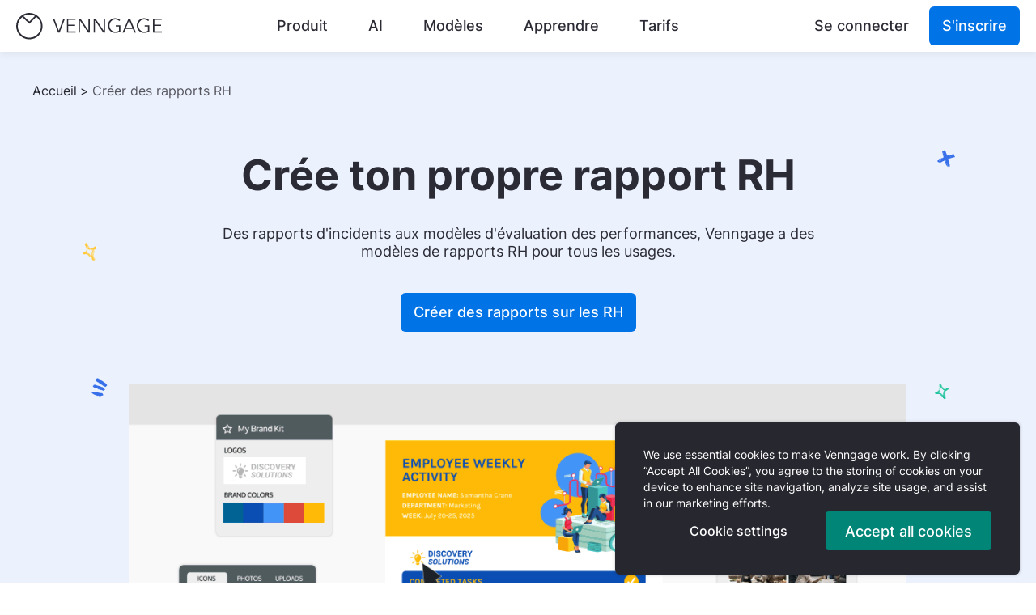

--- FILE ---
content_type: text/html; charset=UTF-8
request_url: https://fr.venngage.com/features/modeles-de-rapports-rh
body_size: 20681
content:
<!DOCTYPE html>
<html lang="fr">
    <head>
        <meta charset="UTF-8" />
        <meta name="viewport" content="width=device-width, initial-scale=1.0" />
        <meta name="HandheldFriendly" content="true" />
        <meta name="apple-mobile-web-app-capable" content="yes" />
        <meta name="keywords" content="" />

        <!-- Global meta tags -->
                <meta name="robots" content="noodp, index, follow, max-image-preview:large, max-snippet:-1, max-video-preview:-1">
        
        <link rel="shortcut icon" type="image/png" href="https://cdn.venngage.com/assets/img/favicon.png">

            <title>
        Modèles de rapports RH | Venngage    </title>

        <link rel="shortcut icon" href="https://cdn.venngage.com/assets/img/icon-blue.png" type="image/png" />
        <link rel="canonical" href="https://fr.venngage.com/features/modeles-de-rapports-rh"/>

        <link rel="alternate" href="https://venngage.com/features/hr-report" hreflang="x-default">
        <link rel="alternate" href="https://es.venngage.com/features/hacer-informe-de-recursos-humanos" hreflang="es">
            <link rel="alternate" href="https://pt.venngage.com/features/criar-relatorio-rh" hreflang="pt">
            <link rel="alternate" href="https://it.venngage.com/features/modelli-di-rapporto-hr" hreflang="it">
            <link rel="alternate" href="https://de.venngage.com/features/hr-berichtsvorlagen" hreflang="de">
            <link rel="alternate" href="https://fr.venngage.com/features/modeles-de-rapports-rh" hreflang="fr">
            <link rel="alternate" href="https://ar.venngage.com/features/HR-report" hreflang="ar">
    
        <meta name="p:domain_verify" content="81a95e8ae559dfa248935182c42c9c7c" />
        <meta property="fb:app_id" content="771243406304847" />
        <meta name="description"
            content="Accède à des centaines de modèles de rapports RH gratuits et personnalisables avec Venngage, le créateur de rapports RH en ligne gratuit."/>
        <meta property="og:locale" content="fr" />
        <meta property="og:type" content="product" />
        <meta property="product:price:amount" content="0.00" />
        <meta property="product:price:currency" content="USD" />
        <meta property="og:title" content="Modèles de rapports RH | Venngage"/>
        <meta property="og:description" content="Accède à des centaines de modèles de rapports RH gratuits et personnalisables avec Venngage, le créateur de rapports RH en ligne gratuit."/>
        <meta property="og:site_name" content="Venngage" />
        <meta property="og:image" content="https://cdn.venngage.com/landing/homepage-landing/og-image-homepage.png" />
        <meta name="twitter:card" content="summary" />
        <meta name="twitter:description" content="Accède à des centaines de modèles de rapports RH gratuits et personnalisables avec Venngage, le créateur de rapports RH en ligne gratuit."/>
        <meta name="twitter:title" content="Modèles de rapports RH | Venngage"/>
        <meta name="twitter:site" content="@venngage" />
        <meta name="twitter:image" content="https://cdn.venngage.com/landing/homepage-landing/og-image-homepage.png" />
        <meta name="twitter:creator" content="@venngage" />
        <link rel="preload" href="https://cdn.venngage.com/assets/css/fonts-new.css?v=26.05.1" as="style" onload="this.onload=null;this.rel='stylesheet'">
        <noscript><link rel="stylesheet" type="text/css" href="https://cdn.venngage.com/assets/css/fonts-new.css?v=26.05.1"></noscript>

        <link rel="stylesheet" href="https://cdn.venngage.com/assets/css/gdpr.css?v=26.05.1">
        <link rel="stylesheet" href="https://cdn.venngage.com/assets/css/layout.css?v=26.05.1">
        <link rel="stylesheet" href="https://cdn.venngage.com/assets/css/ie-error.css?v=26.05.1">
            <link rel="prerender" href="https://cdn.venngage.com/assets/fonts/inter.ttf" as="font" type="font/ttf" crossorigin="true" />
    <link rel="stylesheet" href="https://cdn.venngage.com/assets/css/marketing.css">
    <link rel="stylesheet" type="text/css" href="https://cdn.venngage.com/assets/css/new-features-landing.css"/>
        <script src="https://cdn.venngage.com/assets/js/thirdPartyHandler.js?v=26.05.1"></script>
                <!-- Google Tag Manager -->
            <script>
        // Define dataLayer and the gtag function.
        window.dataLayer = window.dataLayer || [];
        function gtag(){dataLayer.push(arguments);}
    
        // Default consent to 'denied'.
        var GDPR_consent_countries = ['AT', 'BE', 'BG', 'HR', 'CY', 'CZ', 'DK', 'EE', 'FI', 'FR', 'DE', 'GR', 'HU', 'IE', 'IT', 'LV', 'LT', 'LU', 'MT', 'NL', 'PL', 'PT', 'RO', 'SK', 'SI', 'ES', 'SE', 'IS', 'LI', 'NO'];
        var US_consent_states = ['US-CA'];
        var all_consent_regions = GDPR_consent_countries.concat(US_consent_states);

        gtag('consent', 'default', {
            'ad_storage': 'denied',
            'analytics_storage': 'denied',
            'ad_user_data': 'denied',
            'ad_personalization': 'denied',
            'region': all_consent_regions
        });

        gtag('consent', 'default', {
            'ad_storage': 'granted',
            'analytics_storage': 'granted',
            'ad_user_data': 'granted',
            'ad_personalization': 'granted'
        });
    </script>
    <script>
        (function(w,d,s,l,i){w[l]=w[l]||[];w[l].push({"gtm.start":
        new Date().getTime(),event:"gtm.js"});var f=d.getElementsByTagName(s)[0],
        j=d.createElement(s),dl=l!="dataLayer"?"&l="+l:"";j.async=true;j.src=
        "https://www.googletagmanager.com/gtm.js?id="+i+dl;f.parentNode.insertBefore(j,f);
        })(window,document,"script","dataLayer","GTM-N9639L9");
    </script>
    <script>
        // must define after
        if (typeof window.CLI_Vg_HTML !== 'undefined' && typeof window.CLI_Vg_HTML.setGTMConsent === 'function') {
            window.CLI_Vg_HTML.setGTMConsent = function(preferences) {
                gtag('consent', 'update', {
                    'ad_storage': !!preferences.ad_storage ? 'granted' : 'denied',
                    'analytics_storage': !!preferences.analytics_storage ? 'granted' : 'denied',
                    'ad_user_data': !!preferences.ad_user_data ? 'granted' : 'denied',
                    'ad_personalization': !!preferences.ad_personalization ? 'granted' : 'denied'
                });
            }
        } else {
            console.error("CLI_Vg_HTML is not defined for gtm");
        }
    </script>
        <!-- End Google Tag Manager -->
        
                <!-- Sentry -->
        <script
            src="https://browser.sentry-cdn.com/5.16.1/bundle.min.js"
            integrity="sha384-XeIbINcUQP10HtmVHwZigannjNDpoQRe+uhAoW9J5HU5dHFpilP164LjqO78xtIB"
            crossorigin="anonymous"></script>
        <script>
            Sentry.init({
                dsn: 'https://d68cbccd1e8747c998bbc4be4466e72e@o48671.ingest.sentry.io/104249',
                release: '26.05.1',
                environment: 'production',
                enabled: "production" !== 'development', // disable Sentry for local development
                // Allows us to block specific urls from sending events to Sentry
                blacklistUrls: [
                    // Saved html pages on user devices
                    /file.*/
                ],
                ignoreErrors: [
                    // It seems to be triggered by Office 365 bot to sacn safe links, see https://github.com/getsentry/sentry-javascript/issues/3440#issuecomment-865857552
                    // So adding it to prevent our quota overflow
                    // Ref: https://github.com/getsentry/sentry-javascript/issues/3440#issuecomment-1233146122
                    /^Non-Error promise rejection captured with value: Object Not Found Matching Id:\d+/,
                ],
            });
        </script>
        
              </head>
    <body>
                <!-- Google Tag Manager (noscript) -->
            <noscript><iframe src="https://www.googletagmanager.com/ns.html?GTM-N9639L9" height="0" width="0" style="display:none;visibility:hidden"></iframe></noscript>
        <!-- End Google Tag Manager (noscript) -->
        
        <div class="gdpr gdpr_hidden">
    <section class="gdpr_container">
        <p class="gdpr_text">
            We use essential cookies to make Venngage work. By clicking “Accept All Cookies”, you agree to the storing of cookies on your 
            device to enhance site navigation, analyze site usage, and assist in our marketing efforts.
        </p>
        <div class="gdpr_button_container">
          <button style="font-size: 16px;" class="gdpr_button gdpr_manage_cookies_button">Cookie settings</button>
          <button class="gdpr_button gdpr_accept_cookies_button">Accept all cookies</button>
        </div>
    </section>
</div>

<div class="gdpr_modal">
    <div class="gdpr_modal_container">
        <div class="gdpr_modal_cookies">
            <div class="gdpr_modal_header">
                <p class="gdpr_modal_main_heading">Manage Cookies</p>
                <div class="gdpr_modal_close_button" tabindex="0" role="button" onclick="CLI_Vg_Consent.onCloseGDPRModal()">
                    <img class="" src="https://cdn.venngage.com/assets/img/gdpr/cross.svg" alt=""  />
                </div>
            </div>
            <p class="gdpr_modal_text">
                Cookies and similar technologies collect certain information about how you’re using our website. Some of them are essential, and 
                without them you wouldn’t be able to use Venngage. But others are optional, and you get to choose whether we use them or not.
            </p>
            <div class="gdpr_modal_link_container">
                <a class="gdpr_modal_link" href="https://help.venngage.com/hc/en-us/articles/11017596288525-Privacy-Policy-2-0">Learn More.</a>
            </div>
            <div class="gdpr_modal_button_group">
                <button class="gdpr_modal_button gdpr_modal_button_accept">Accept All</button>
                <button class="gdpr_modal_button gdpr_modal_button_reject">Reject All</button>
            </div>
        </div>
        <div class="gdpr_modal_cookies">
            <div class="gdpr_modal_header">
                <p class="gdpr_modal_heading">Strictly Necessary Cookies</p>
                <div class="gdpr_modal_special_text">
                    Always Active
                </div>
            </div>
            <p class="gdpr_modal_text">
                These cookies are always on, as they’re essential for making Venngage work, and making it safe. Without these cookies, services you’ve asked for can’t be provided.
            </p>
            <div class="gdpr_modal_list_control" tabindex="0" role="button" onclick="CLI_Vg_Consent.toggleProvidersGDPR(event)">
                <p class="gdpr_modal_list_control_text">Show cookie providers</p>
                <img src="https://cdn.venngage.com/assets/img/gdpr/arrow_up.svg" alt="" class="gdpr_modal_arrow_image" />
            </div>
            <ul class="gdpr_modal_list">
                <li>Venngage</li>
                <li>Amazon </li>
                <li>Google Login </li>
                <li>Intercom</li>
            </ul>
        </div>
        <div class="gdpr_modal_cookies">
            <div class="gdpr_modal_header">
                <p class="gdpr_modal_heading">Functionality Cookies</p>
                <div>
                    <label class="gdpr_switch">
                        <input type="checkbox" data-consent-category="functionality">
                        <span class="gdpr_slider"></span>
                        <span class="gdpr_label">Toggle Functionality Cookies</span>
                    </label>
                </div>
            </div>
            <p class="gdpr_modal_text">
                These cookies help us provide enhanced functionality and personalisation, and remember your settings. They may be set by us or by third party providers.
            </p>
            <div class="gdpr_modal_list_control" tabindex="0" role="button" onclick="CLI_Vg_Consent.toggleProvidersGDPR(event)">
                <p class="gdpr_modal_list_control_text">Show cookie providers</p>
                <img src="https://cdn.venngage.com/assets/img/gdpr/arrow_up.svg" alt="" class="gdpr_modal_arrow_image" />
            </div>
            <ul class="gdpr_modal_list">
                <li>Venngage</li>
                <li>Chameleon </li>
                <li>Intercom</li>
                <li>Algolia</li>
            </ul>
        </div>
        <div class="gdpr_modal_cookies">
            <div class="gdpr_modal_header">
                <p class="gdpr_modal_heading">Performance Cookies</p>
                <div>
                    <label class="gdpr_switch">
                        <input type="checkbox" data-consent-category="performance">
                        <span class="gdpr_slider"></span>
                        <span class="gdpr_label">Toggle Performance Cookies</span>
                    </label>
                </div>
            </div>
            <p class="gdpr_modal_text">
                These cookies help us analyze how many people are using Venngage, where they come from and how they're using it. 
                If you opt out of these cookies, we can’t get feedback to make Venngage better for you and all our users.
            </p>
            <div class="gdpr_modal_list_control" tabindex="0" role="button" onclick="CLI_Vg_Consent.toggleProvidersGDPR(event)">
                <p class="gdpr_modal_list_control_text">Show cookie providers</p>
                <img src="https://cdn.venngage.com/assets/img/gdpr/arrow_up.svg" alt="" class="gdpr_modal_arrow_image" />
            </div>
            <ul class="gdpr_modal_list">
                <li>Venngage</li>
                <li>Mixpanel </li>
                <li>Intercom</li>
                <li>Google Analytics</li>
                <li>Hotjar</li>
            </ul>
        </div>
        <div class="gdpr_modal_cookies">
            <div class="gdpr_modal_header">
                <p class="gdpr_modal_heading">Targeting Cookies</p>
                <div>
                    <label class="gdpr_switch">
                        <input type="checkbox" data-consent-category="targeting">
                        <span class="gdpr_slider"></span>
                        <span class="gdpr_label">Toggle Targeting Cookies</span>
                    </label>
                </div>
            </div>
            <p class="gdpr_modal_text">
                These cookies are set by our advertising partners to track your activity and show you relevant Venngage ads on other sites as you browse the internet.
            </p>
            <div class="gdpr_modal_list_control" tabindex="0" role="button" onclick="CLI_Vg_Consent.toggleProvidersGDPR(event)">
                <p class="gdpr_modal_list_control_text">Show cookie providers</p>
                <img src="https://cdn.venngage.com/assets/img/gdpr/arrow_up.svg" alt="" class="gdpr_modal_arrow_image" />
            </div>
            <ul class="gdpr_modal_list">
                <li>Google Ads</li>
                <li>Google Tag Manager </li>
                <li>Facebook</li>
                <li>Pinterest</li>
            </ul>
        </div>
        <div class="gdpr_modal_button_save_container">
            <button class="gdpr_modal_button_save"> Save & Close </button>
        </div>
    </div>
</div>

        <div>
            <header class="header_root">
                <nav class="nav_root" aria-label="Header Navigation">
                    <a href='#main' class="skip">
                        Passer au contenu principal                    </a>
                    <a class="nav_logoLink" href="/">
                        <img src="https://cdn.venngage.com/assets/img/venngage-logo.svg" alt="Venngage" loading="lazy" width="180" height="33" data-vg-test-label="top-nav-logo" />
                        <img src="https://cdn.venngage.com/assets/img/venngage-icon.svg" class="mobile" alt="Venngage" loading="lazy" width="33" height="33" data-vg-test-label="top-nav-logo" />
                    </a>
                    <ul class="nav_navList" id="nav_navList" >
                        <li class="nav_navItem" id="top-nav-product">
                            <a class="link_button_root" data-vg-test-label="top-nav-product" data-type="product" href="/features" data-mixpanel-event-name="Product Nav Click">Produit</a>
                            <div class="menu_root menu_short" id="dropdown">
    <div class="menu_arrow menu_product menu_show menu_pointer" id="dropdown_arrow"></div>
    <div class="menu_contentContainer menu_product" id="dropdown_container">
        <div class="menu_menuContainer menu_product menu_show menu_pointer" id="dropdown_product" data-vg-test-label="menu-product">
            <div class="submenu_root submenu_root_product">
                <a class="submenu_item_root" data-vg-test-label="sub-menu-item-features" href="/features" data-mixpanel-event-name="Product Subnav Click" data-mixpanel-prop-option="features">
                    <div class="submenu_item_content">
                        <div class="submenu_item_svgContainer">
                            <img src="https://cdn.venngage.com/assets/img/star-outline.svg" class="submenu_item_image" alt="" role="presentation" />
                        </div>
                        <div class="submenu_item_textContainer">
                            <span class="submenu_item_text">Fonctionnalités</span>
                            <span class="submenu_item_subtext">Créez du contenu qui brille</span>
                        </div>
                    </div>
                </a>
                <a class="submenu_item_root" data-vg-test-label="sub-menu-item-design-maker" href="https://venngage.com/features/accessible" data-mixpanel-event-name="Product Subnav Click" data-mixpanel-prop-option="a11y design maker">
                    <div class="submenu_item_content">
                        <div class="submenu_item_svgContainer fonts_visual_icon">
                            <img src="https://cdn.venngage.com/assets/img/accessibility-outline.svg" class="submenu_item_image" alt='' role="presentation" />
                        </div>
                        <div class="submenu_item_textContainer">
                            <span class="submenu_item_text">Créateur de design accessible</span>
                            <span class="submenu_item_subtext">Vérifiez le contraste, les couleurs et plus encore</span>
                        </div>
                    </div>
                </a>
            </div>
            <div class="menu_divider"></div>
            <span class="menu_menuHeader">Ce que nous offrons</span>
                <div class="menu_productPageContainer">
                    <a class="menu_pageLink" href='/features/creer-une-infographie' data-vg-test-label="feature-page-1" data-mixpanel-event-name="Product Subnav Click" data-mixpanel-prop-landing-page="Infographics">
                        Infographies                    </a>
                    <a class="menu_pageLink" href='/features/faire-brochure' data-vg-test-label="feature-page-2" data-mixpanel-event-name="Product Subnav Click" data-mixpanel-prop-landing-page="Brochures">Brochures</a>
                    <a class="menu_pageLink" href='/features/creer-affiche' data-vg-test-label="feature-page-3" data-mixpanel-event-name="Product Subnav Click" data-mixpanel-prop-landing-page="Posters">Affiches</a>
                    <a class="menu_pageLink"
                        href='/features/editeur-frise-chronologique'
                        data-vg-test-label="feature-page-4" data-mixpanel-event-name="Product Subnav Click"
                        data-mixpanel-prop-landing-page="Timeline Maker">
                        Créateur de frises chronologiques                    </a>
                    <a class="menu_pageLink" href='/features/papier-a-lettres' data-vg-test-label="feature-page-5" data-mixpanel-event-name="Product Subnav Click" data-mixpanel-prop-landing-page="Letterheads">Papiers en-tête</a>
                    <a class="menu_pageLink" href='/features/createur-de-graphiques' data-vg-test-label="feature-page-6" data-mixpanel-event-name="Product Subnav Click" data-mixpanel-prop-landing-page="Graph Maker">Créateur de graphiques</a>
                    <a class="menu_pageLink" href='/features/creer-carte-mentale' data-vg-test-label="feature-page-7" data-mixpanel-event-name="Product Subnav Click" data-mixpanel-prop-landing-page="Mind Maps">Cartes mentales</a>
                    <a class="menu_pageLink" href='/features/conception-livre-blanc' data-vg-test-label="feature-page-8" data-mixpanel-event-name="Product Subnav Click" data-mixpanel-prop-landing-page="White Papers">
                        Livres blancs                    </a>
                    <a class="menu_pageLink" href='/features/faire-un-ebook' data-vg-test-label="feature-page-9" data-mixpanel-event-name="Product Subnav Click" data-mixpanel-prop-landing-page="Ebooks">Ebooks</a>
                    <a class="menu_pageLink" href='/features/creer-flyer' data-vg-test-label="feature-page-10" data-mixpanel-event-name="Product Subnav Click" data-mixpanel-prop-landing-page="Flyers">Dépliants</a>
                    <a class="menu_pageLink" href='/features/creer-feuilles-route' data-vg-test-label="feature-page-11" data-mixpanel-event-name="Product Subnav Click" data-mixpanel-prop-landing-page="Roadmaps">Feuilles de route</a>
                    <a class="menu_pageLink" href='/features/genogram-maker' data-vg-test-label="feature-page-12" data-mixpanel-event-name="Product Subnav Click" data-mixpanel-prop-landing-page="Genogram">Créateur de génogramme</a>
                    <a class="menu_pageLink" href='/features/creer-cv-creatif' data-vg-test-label="feature-page-13" data-mixpanel-event-name="Product Subnav Click" data-mixpanel-prop-landing-page="Resumes">CV</a>
                    <a class="menu_pageLink" href='/features/createur-de-diagramme-circulaire' data-vg-test-label="feature-page-14" data-mixpanel-event-name="Product Subnav Click" data-mixpanel-prop-landing-page="Resumes">Créateur de diagrammes circulaires</a>
                    <a class="menu_pageLink" href='/features/editeur-bulletin-information' data-vg-test-label="feature-page-15" data-mixpanel-event-name="Product Subnav Click" data-mixpanel-prop-landing-page="Newsletters">Lettres d'information</a>
                    <a class="menu_pageLink" href='/features/creer-etude-de-cas' data-vg-test-label="feature-page-16" data-mixpanel-event-name="Product Subnav Click" data-mixpanel-prop-landing-page="Newsletters">Générateur d'études de cas</a>
                </div>
        </div>
    </div>
</div>
                        </li>
                        <li class="nav_navItem" id="top-nav-ai">
                            <a class="link_button_root" data-vg-test-label="top-nav-ai" data-type="ai" href="/ai-tools" data-mixpanel-event-name="AI Nav Click">AI</a>
                            <div class="menu_root menu_short" id="dropdown">
    <div class="menu_arrow menu_ai menu_show menu_pointer" id="dropdown_arrow"></div>
    <div class="menu_contentContainer menu_ai" id="dropdown_container">
        <div class="menu_menuContainer menu_ai menu_show menu_pointer" id="dropdown_ai" data-vg-test-label="menu-ai">
            <div class="submenu_root submenu_root_ai">
                <a class="submenu_item_root" data-vg-test-label="sub-menu-item-ai-tools" href="/ai-tools"
                    data-mixpanel-event-name="AI Subnav Click" data-mixpanel-prop-option="ai tools">
                    <div class="submenu_item_content">
                        <div class="submenu_item_svgContainer fonts_visual_icon">
                            <img src="https://cdn.venngage.com/assets/img/union.svg" class="submenu_item_image" alt=''
                                role="presentation" />
                        </div>
                        <div class="submenu_item_textContainer">
                            <span class="submenu_item_text">Générateur de Design par IA</span>
                            <span class="submenu_item_subtext">Générez des conceptions alimentées par l'IA</span>
                        </div>
                    </div>
                </a>
            </div>
            <div class="menu_divider"></div>
            <span class="menu_menuHeader">Ce que nous offrons</span>
            <div class="menu_aiPageContainer">
                <a class="menu_pageLink" href='/ai-tools/infographic-generator'
                    data-vg-test-label="ai-tools-infographics" data-mixpanel-event-name="AI Subnav Click"
                    data-mixpanel-prop-landing-page="AI Infographics">
                    Générateur d'infographies IA                </a>
                <a class="menu_pageLink" href='/ai-tools/brochure-generator' data-vg-test-label="ai-tools-brochure"
                    data-mixpanel-event-name="AI Subnav Click" data-mixpanel-prop-landing-page="AI brochure">
                    Générateur de Brochures avec IA                </a>
                <a class="menu_pageLink" href='/ai-tools/brochure-generator' data-vg-test-label="ai-tools-brochure"
                    data-mixpanel-event-name="AI Subnav Click" data-mixpanel-prop-landing-page="AI brochure">
                    Générateur de Flyers avec IA                </a>
                <a class="menu_pageLink" href='/ai-tools/proposal-generator' data-vg-test-label="ai-tools-4"
                    data-mixpanel-event-name="AI Subnav Click" data-mixpanel-prop-landing-page="Proposal Generator">
                    Générateur de Propositions avec IA                </a>
                <a class="menu_pageLink" href='/ai-tools/poster-generator' data-vg-test-label="ai-tools-5"
                    data-mixpanel-event-name="AI Subnav Click" data-mixpanel-prop-landing-page="AI Poster Generator">Générateur d'Affiches avec IA                </a>
                <a class="menu_pageLink" href='/ai-tools/book-cover-generator' data-vg-test-label="ai-tools-6"
                    data-mixpanel-event-name="AI Subnav Click"
                    data-mixpanel-prop-landing-page="AI Book Cover Generator">
                    Générateur de Couvertures de Livres avec IA                </a>
                <a class="menu_pageLink" href='/ai-tools/catalog-generator' data-vg-test-label="ai-tools-7"
                    data-mixpanel-event-name="AI Subnav Click" data-mixpanel-prop-landing-page="AI Catalog Generator">
                    Générateur de Catalogues avec IA                </a>
                <a class="menu_pageLink" href='/ai-tools/report-generator' data-vg-test-label="ai-tools-8"
                    data-mixpanel-event-name="AI Subnav Click" data-mixpanel-prop-landing-page="AI Report Generator">
                    Générateur de Rapports avec IA                </a>
                <a class="menu_pageLink" href='/ai-tools/chart' data-vg-test-label="ai-tools-9"
                    data-mixpanel-event-name="AI Subnav Click" data-mixpanel-prop-landing-page="AI Chart Generator">
                    Générateur de graphiques IA                </a>
                <a class="menu_pageLink" href='/ai-tools/timeline-generator' data-vg-test-label="ai-tools-10"
                    data-mixpanel-event-name="AI Subnav Click" data-mixpanel-prop-landing-page="AI Timeline Generator">
                    Générateur de Frises Chronologiques avec IA                </a>
                <a class="menu_pageLink" href='https://venngage.com/ai-tools/flowchart-generator' data-vg-test-label="ai-tools-11"
                    data-mixpanel-event-name="AI Subnav Click" data-mixpanel-prop-landing-page="AI Flowchart Generator">
                    Générateur d'Organigrammes avec IA                </a>
                <a class="menu_pageLink" href='https://venngage.com/ai-tools/newsletter-generator' data-vg-test-label="ai-tools-12"
                    data-mixpanel-event-name="AI Subnav Click"
                    data-mixpanel-prop-landing-page="AI Newsletter Generator">
                    Générateur de Newsletters avec IA                </a>
                <a class="menu_pageLink" href='https://venngage.com/ai-tools/one-pager-generator' data-vg-test-label="ai-tools-13"
                    data-mixpanel-event-name="AI Subnav Click" data-mixpanel-prop-landing-page="AI One Pager Generator">
                    Générateur de Pages Simples avec IA                </a>
                <a class="menu_pageLink" href='/ai-tools/roadmap-generator' data-vg-test-label="ai-tools-14"
                    data-mixpanel-event-name="AI Subnav Click" data-mixpanel-prop-landing-page="AI Roadmap Generator">
                    Générateur de Feuilles de Route avec IA                </a>
                <a class="menu_pageLink" href='/ai-tools/ai-contract-generator' data-vg-test-label="ai-tools-15"
                    data-mixpanel-event-name="AI Subnav Click" data-mixpanel-prop-landing-page="AI Contract Generator">
                    Générateur de Contrats avec IA                </a>
                <a class="menu_pageLink" href='/ai-tools/pitch-deck-generator' data-vg-test-label="ai-tools-15"
                    data-mixpanel-event-name="AI Subnav Click"
                    data-mixpanel-prop-landing-page="AI Pitch Deck Generator">
                    Générateur de Présentations avec IA                </a>
                <a class="menu_pageLink" href='https://venngage.com/ai-tools/white-paper-generator' data-vg-test-label="ai-tools-17"
                    data-mixpanel-event-name="AI Subnav Click"
                    data-mixpanel-prop-landing-page="AI White Paper Generator">
                    Générateur de Livres Blancs avec IA                </a>
            </div>
        </div>
    </div>
</div>                        </li>
                        <li class="nav_navItem" id="top-nav-templates">
                            <a class="link_button_root" data-vg-test-label="top-nav-templates" data-type="templates" href="/templates" data-mixpanel-event-name="Templates Nav Click">Modèles</a>
                            <div class="menu_root menu_short" id="dropdown">
    <div class="menu_arrow menu_templates menu_show menu_pointer" id="dropdown_arrow"></div>
    <div class="menu_contentContainer menu_templates" id="dropdown_container">
        <div class="menu_menuContainer menu_templates menu_show menu_pointer" id="dropdown_templates" data-vg-test-label="menu-templates">
            <span class="menu_menuHeader">Modèles populaires</span>
            <div class="menu_divider"></div>
            <div class="submenu_root">
                <a
                    class="submenu_item_root"
                    data-vg-test-label="sub-menu-item-infographic"
                    href="/templates"
                    data-mixpanel-event-name="Templates Subnav Click"
                    data-mixpanel-prop-option="infographic"
                >
                    <div class="submenu_item_content">
                        <div class="submenu_item_svgContainer">
                            <img src="https://cdn.venngage.com/assets/img/infographic.svg" class="submenu_item_image" alt="" role="presentation" />
                        </div>
                        <div class="submenu_item_textContainer"><span class="submenu_item_text">Modèles d'infographie</span></div>
                    </div>
                </a>
                <a class="submenu_item_root" data-vg-test-label="sub-menu-item-brochure" href="/templates/brochures" data-mixpanel-event-name="Templates Subnav Click" data-mixpanel-prop-option="brochure">
                    <div class="submenu_item_content">
                        <div class="submenu_item_svgContainer">
                            <img src="https://cdn.venngage.com/landing/img/brochure-icon.svg" class="submenu_item_image" alt="" role="presentation" />
                        </div>
                        <div class="submenu_item_textContainer"><span class="submenu_item_text">Modèles de brochures</span></div>
                    </div>
                </a>
                <a class="submenu_item_root" data-vg-test-label="sub-menu-item-poster" href="/templates/posters" data-mixpanel-event-name="Templates Subnav Click" data-mixpanel-prop-option="poster">
                    <div class="submenu_item_content">
                        <div class="submenu_item_svgContainer">
                            <img src="https://cdn.venngage.com/landing/img/poster-icon.svg" class="submenu_item_image" alt="" role="presentation" />
                        </div>
                        <div class="submenu_item_textContainer"><span class="submenu_item_text">Modèles d'affiches</span></div>
                    </div>
                </a>
                <a class="submenu_item_root" data-vg-test-label="sub-menu-item-white-paper" href="/templates/white-papers" data-mixpanel-event-name="Templates Subnav Click" data-mixpanel-prop-option="white-paper">
                    <div class="submenu_item_content">
                        <div class="submenu_item_svgContainer">
                            <img src="https://cdn.venngage.com/landing/img/whitepaper-icon.svg" class="submenu_item_image" alt="" role="presentation" />
                        </div>
                        <div class="submenu_item_textContainer"><span class="submenu_item_text">Modèles de livres blancs</span></div>
                    </div>
                </a>
                <a class="submenu_item_root" data-vg-test-label="sub-menu-item-flyer" href="/templates/flyers" data-mixpanel-event-name="Templates Subnav Click" data-mixpanel-prop-option="flyer">
                    <div class="submenu_item_content">
                        <div class="submenu_item_svgContainer">
                            <img src="https://cdn.venngage.com/landing/img/flyer-icon.svg" class="submenu_item_image" alt="" role="presentation" />
                        </div>
                        <div class="submenu_item_textContainer"><span class="submenu_item_text">Modèles de dépliants</span></div>
                    </div>
                </a>
                <a
                    class="submenu_item_root"
                    data-vg-test-label="sub-menu-item-mind-map"
                    href="/templates/mind-maps"
                    data-mixpanel-event-name="Templates Subnav Click"
                    data-mixpanel-prop-option="mind-map"
                >
                    <div class="submenu_item_content">
                        <div class="submenu_item_svgContainer">
                            <img src="https://cdn.venngage.com/landing/img/mindmap-icon.svg" class="submenu_item_image" alt="" role="presentation" />
                        </div>
                        <div class="submenu_item_textContainer"><span class="submenu_item_text">Modèles de cartes mentales</span></div>
                    </div>
                </a>
                <a class="submenu_item_root" data-vg-test-label="sub-menu-item-diagram" href="/templates/diagrams" data-mixpanel-event-name="Templates Subnav Click" data-mixpanel-prop-option="diagram">
                    <div class="submenu_item_content">
                        <div class="submenu_item_svgContainer">
                            <img src="https://cdn.venngage.com/assets/img/diagram.svg" class="submenu_item_image" alt="" role="presentation" />
                        </div>
                        <div class="submenu_item_textContainer"><span class="submenu_item_text">Modèles de diagramme</span></div>
                    </div>
                </a>
                <a class="submenu_item_root" data-vg-test-label="sub-menu-item-report" href="/templates/reports" data-mixpanel-event-name="Templates Subnav Click" data-mixpanel-prop-option="report">
                    <div class="submenu_item_content">
                        <div class="submenu_item_svgContainer">
                            <img src="https://cdn.venngage.com/assets/img/report.svg" class="submenu_item_image" alt="" role="presentation" />
                        </div>
                        <div class="submenu_item_textContainer"><span class="submenu_item_text">Modèles de rapport</span></div>
                    </div>
                </a>
            </div>
        </div>
    </div>
</div>
                        </li>
                        <li class="nav_navItem" id="top-nav-learn">
                            <a class="link_button_root" data-vg-test-label="top-nav-learn" data-type="learn" href="/blog/" data-mixpanel-event-name="Learn Nav Click">Apprendre</a>
                            <div class="menu_root menu_short" id="dropdown">
    <div class="menu_arrow menu_learn menu_show menu_pointer" id="dropdown_arrow"></div>
    <div class="menu_contentContainer menu_learn" id="dropdown_container">
        <div class="menu_menuContainer menu_learn menu_show menu_pointer" id="dropdown_learn" data-vg-test-label="menu-learn">
            <span class="menu_menuHeader">Ressources éducatives</span>
            <div class="menu_divider"></div>
            <div class="submenu_root">
                <a class="submenu_item_root" data-vg-test-label="sub-menu-item-blog" href="/blog/" data-mixpanel-event-name="Learn Subnav Click" data-mixpanel-prop-option="blog">
                    <div class="submenu_item_content">
                        <div class="submenu_item_svgContainer">
                            <img src="https://cdn.venngage.com/assets/img/blog.svg" class="submenu_item_image" alt="" role="presentation" />
                        </div>
                        <div class="submenu_item_textContainer">
                            <span class="submenu_item_text">Blog</span>
                            <p class="submenu_item_subtext">Consultez nos articles et guides</p>
                        </div>
                    </div>
                </a>
                                <a class="submenu_item_root" data-vg-test-label="sub-menu-item-help-center" href="https://help.venngage.com/hc/fr-ca/" data-mixpanel-event-name="Learn Subnav Click" data-mixpanel-prop-option="help-center">
                    <div class="submenu_item_content">
                        <div class="submenu_item_svgContainer">
                            <img src="https://cdn.venngage.com/assets/img/customer-support.svg" class="submenu_item_image" alt="" role="presentation" />
                        </div>
                        <div class="submenu_item_textContainer">
                            <span class="submenu_item_text">Centre d'aide</span>
                            <span class="submenu_item_subtext">Obtenez de l'aide et de l'assistance</span>
                        </div>
                    </div>
                </a>
            </div>
        </div>
    </div>
</div>
                        </li>
                        <li class="nav_navItem" id="top-nav-pricing">
                            <a class="link_button_root" data-vg-test-label="top-nav-pricing" data-type="pricing" href="/pricing" data-mixpanel-event-name="Pricing Nav Click">Tarifs</a>
                            <div class="menu_root menu_short" id="dropdown">
    <div class="menu_arrow menu_pricing menu_show menu_pointer" id="dropdown_arrow"></div>
    <div class="menu_contentContainer menu_pricing" id="dropdown_container">
        <div class="menu_menuContainer menu_pricing menu_show menu_pointer" id="dropdown_pricing" data-vg-test-label="menu-pricing">
            <span class="menu_menuHeader">Types de forfaits</span>
            <div class="menu_divider"></div>
            <div class="submenu_root">
                <a class="submenu_item_root" data-vg-test-label="sub-menu-item-plans" href="/pricing" data-mixpanel-event-name="PricingPlan Subnav Click" data-mixpanel-prop-option="plans">
                    <div class="submenu_item_content">
                        <div class="submenu_item_svgContainer">
                            <img src="https://cdn.venngage.com/assets/img/features.svg" class="submenu_item_image" alt="" role="presentation" />
                        </div>
                        <div class="submenu_item_textContainer"><span class="submenu_item_text">Forfaits</span></div>
                    </div>
                </a>
            </div>
            <div class="menu_divider"></div>
            <div class="submenu_root">
                <a class="submenu_item_root" data-vg-test-label="sub-menu-item-premium" href="/pricing/premium" data-mixpanel-event-name="Pricing Subnav Click" data-mixpanel-prop-option="premium">
                    <div class="submenu_item_content">
                        <div class="submenu_item_svgContainer">
                            <img src="https://cdn.venngage.com/assets/img/individual-padding.svg" class="submenu_item_image" alt="" role="presentation" />
                        </div>
                        <div class="submenu_item_textContainer"><span class="submenu_item_text">Pour les particuliers</span></div>
                    </div>
                </a>
                <a class="submenu_item_root" data-vg-test-label="sub-menu-item-business" href="/pricing/business" data-mixpanel-event-name="Pricing Subnav Click" data-mixpanel-prop-option="business">
                    <div class="submenu_item_content">
                        <div class="submenu_item_svgContainer">
                            <img src="https://cdn.venngage.com/assets/img/business.svg" class="submenu_item_image" alt="" role="presentation" />
                        </div>
                        <div class="submenu_item_textContainer"><span class="submenu_item_text">Pour les professionnels</span></div>
                    </div>
                </a>
                <a class="submenu_item_root" data-vg-test-label="sub-menu-item-enterprise" href="/pricing/enterprise" data-mixpanel-event-name="Pricing Subnav Click" data-mixpanel-prop-option="enterprise">
                    <div class="submenu_item_content">
                        <div class="submenu_item_svgContainer">
                            <img src="https://cdn.venngage.com/assets/img/enterprise.svg" class="submenu_item_image" alt="" role="presentation" />
                        </div>
                        <div class="submenu_item_textContainer"><span class="submenu_item_text">Pour les entreprises</span></div>
                    </div>
                </a>
                <a
                    class="submenu_item_root"
                    data-vg-test-label="sub-menu-item-nonprofits"
                    href="/pricing/nonprofit"
                    data-mixpanel-event-name="Pricing Subnav Click"
                    data-mixpanel-prop-option="nonprofits"
                >
                    <div class="submenu_item_content">
                        <div class="submenu_item_svgContainer">
                            <img src="https://cdn.venngage.com/assets/img/nonprofit.svg" class="submenu_item_image" alt="" role="presentation" />
                        </div>
                        <div class="submenu_item_textContainer"><span class="submenu_item_text">Pour les non-lucratifs</span></div>
                    </div>
                </a>
            </div>
        </div>
    </div>
</div>
                        </li>
                    </ul>
                    <div class="nav_ctaContainer ">
                        <a class="link_button_root " data-vg-test-label="top-nav-log-in" href="https://infograph.venngage.com/signin" rel="nofollow">Se connecter</a>
                                                <a class="button_root" data-vg-test-label="top-nav-sign-up" href="https://infograph.venngage.com/signup" data-mixpanel-event-name="Sign Up" data-mixpanel-prop-button-number="navigation" rel="nofollow">S'inscrire</a>
                    </div>
                    <div class="nav_hamburgerMenu" >
                        <div class="hamburger_root" id="hamburger" tabindex="0"><span></span><span></span><span></span><span></span></div>
                    </div>
                </nav>

                <div class="mobile_menu_root " id="mobile_menu_default">
    <ul class="mobile_menu_messageBoxContent">
        <li>
            <div class="mobile_menu_messageBoxItem" data-vg-test-label="top-nav-product" tabindex="0" role="button" data-action="menuInfo('top-nav-product', event)">
                <div class="mobile_menu_messageBoxItemText"><span class="mobile_menu_typography mobile_menu_h6">Produit</span></div>
                <div class="mobile_menu_arrow mobile_menu_right"></div>
            </div>
        </li>
        <div class="mobile_menu_divider"></div>
        <li>
            <div class="mobile_menu_messageBoxItem" data-vg-test-label="top-nav-ai" tabindex="0" role="button" data-action="menuInfo('top-nav-ai', event)">
                <div class="mobile_menu_messageBoxItemText"><span class="mobile_menu_typography mobile_menu_h6">AI</span></div>
                <div class="mobile_menu_arrow mobile_menu_right"></div>
            </div>
        </li>
        <div class="mobile_menu_divider"></div>
        <li>
            <div class="mobile_menu_messageBoxItem"  data-vg-test-label="top-nav-templates" tabindex="0" role="button" data-action="menuInfo('top-nav-templates', event)">
                <div class="mobile_menu_messageBoxItemText"><span class="mobile_menu_typography mobile_menu_h6">Modèles</span></div>
                <div class="mobile_menu_arrow mobile_menu_right"></div>
            </div>
        </li>
        <div class="mobile_menu_divider"></div>
        <li>
            <div class="mobile_menu_messageBoxItem" data-vg-test-label="top-nav-learn" tabindex="0" role="button" data-action="menuInfo('top-nav-learn', event)">
                <div class="mobile_menu_messageBoxItemText"><span class="mobile_menu_typography mobile_menu_h6">Apprendre</span></div>
                <div class="mobile_menu_arrow mobile_menu_right"></div>
            </div>
        </li>
        <div class="mobile_menu_divider"></div>
        <li>
            <div class="mobile_menu_messageBoxItem" data-vg-test-label="top-nav-pricing" tabindex="0" role="button" data-action="menuInfo('top-nav-pricing', event)">
                <div class="mobile_menu_messageBoxItemText"><span class="mobile_menu_typography mobile_menu_h6">Tarifs</span></div>
                <div class="mobile_menu_arrow mobile_menu_right"></div>
            </div>
        </li>
        <div class="mobile_menu_divider"></div>
    </ul>
    <div class="mobile_menu_ctaContainer">
        <a class="link_button_root" data-vg-test-label="top-nav-log-in" href="https://infograph.venngage.com/signin" rel="nofollow"><span class="mobile_menu_typography mobile_menu_subtitle1 mobile_menu_bold">Se connecter</span></a>
        <a class="link_button_root" data-vg-test-label="top-nav-sign-up" href="https://infograph.venngage.com/signup" rel="nofollow"><span class="mobile_menu_typography mobile_menu_subtitle1 mobile_menu_bold">S'inscrire</span></a>
    </div>
</div>

<div class="mobile_menu_root " id="mobile_menu_product" data-for="top-nav-product">
    <div class="mobile_menu_messageBoxHeader" tabindex="0" role="button" data-action="menuInfo('default', event)">
      <div class="mobile_menu_arrow mobile_menu_left"></div>
      <span class="mobile_menu_typography mobile_menu_h6">Produit</span>
    </div>
    <div class="mobile_menu_divider"></div>
    <div class="mobile_menu_messageBoxContent">
      <a href="/features" class="mobile_menu_messageBoxItem">
          <div class="mobile_menu_messageBoxItemAvatar">
            <img src="https://cdn.venngage.com/assets/img/star-outline.svg" class="submenu_item_image" alt="Product" />
          </div>
          <div data-url="/features" class="mobile_menu_messageBoxItemText"><span class="mobile_menu_typography mobile_menu_body1">Fonctionnalités</span></div>
      </a>
      <a href="https://venngage.com/features/accessible" class="mobile_menu_messageBoxItem" data-mixpanel-event-name="Product Subnav Click" data-mixpanel-prop-option="a11y design maker">
        <div class="mobile_menu_messageBoxItemAvatar">
          <img src="https://cdn.venngage.com/assets/img/accessibility-outline.svg" class="submenu_item_image" alt="" role="presentation" />
        </div>
        <div data-url="https://venngage.com/features/accessible" class="mobile_menu_messageBoxItemText"><span class="mobile_menu_typography mobile_menu_body1">Créateur de design accessible</span></div>
      </a>
      <div class="mobile_menu_subMenuHeader"><span class="mobile_menu_typography mobile_menu_body2">Ce que nous offrons</span></div>
      <a href='/features/creer-une-infographie' class="mobile_menu_messageBoxItem mobile_menu_secondaryMenu" data-vg-test-label="feature-page-1" data-mixpanel-event-name="Product Subnav Click" data-mixpanel-prop-landing-page="Infographics">
          <div class="mobile_menu_messageBoxItemText"><span class="mobile_menu_typography mobile_menu_body1">Infographies</span></div>
      </a>
      <a href='/features/faire-brochure' class="mobile_menu_messageBoxItem mobile_menu_secondaryMenu" data-vg-test-label="feature-page-2" data-mixpanel-event-name="Product Subnav Click" data-mixpanel-prop-landing-page="Brochures">
        <div class="mobile_menu_messageBoxItemText"><span class="mobile_menu_typography mobile_menu_body1">Brochures</span></div>
      </a>
      <a href='/features/creer-affiche' class="mobile_menu_messageBoxItem mobile_menu_secondaryMenu" data-vg-test-label="feature-page-3" data-mixpanel-event-name="Product Subnav Click" data-mixpanel-prop-landing-page="Posters">
        <div class="mobile_menu_messageBoxItemText"><span class="mobile_menu_typography mobile_menu_body1">Affiches</span></div>
      </a>
      <a href='/features/editeur-frise-chronologique' class="mobile_menu_messageBoxItem mobile_menu_secondaryMenu" data-vg-test-label="feature-page-4" data-mixpanel-event-name="Product Subnav Click" data-mixpanel-prop-landing-page="Timeline Maker">
        <div class="mobile_menu_messageBoxItemText"><span class="mobile_menu_typography mobile_menu_body1">Créateur de frises chronologiques</span></div>
      </a>
      <a href='/features/papier-a-lettres' class="mobile_menu_messageBoxItem mobile_menu_secondaryMenu" data-vg-test-label="feature-page-5" data-mixpanel-event-name="Product Subnav Click" data-mixpanel-prop-landing-page="Letterheads">
        <div class="mobile_menu_messageBoxItemText"><span class="mobile_menu_typography mobile_menu_body1">Papiers en-tête</span></div>
      </a>
      <a href='/features/createur-de-graphiques' class="mobile_menu_messageBoxItem mobile_menu_secondaryMenu" data-vg-test-label="feature-page-6" data-mixpanel-event-name="Product Subnav Click" data-mixpanel-prop-landing-page="Graph">
        <div class="mobile_menu_messageBoxItemText"><span class="mobile_menu_typography mobile_menu_body1">Créateur de graphiques</span></div>
      </a>
      <a href='/features/creer-carte-mentale' class="mobile_menu_messageBoxItem mobile_menu_secondaryMenu" data-vg-test-label="feature-page-7" data-mixpanel-event-name="Product Subnav Click" data-mixpanel-prop-landing-page="Mind Maps">
        <div class="mobile_menu_messageBoxItemText"><span class="mobile_menu_typography mobile_menu_body1">Cartes mentales</span></div>
      </a>
      <a href='/features/conception-livre-blanc' class="mobile_menu_messageBoxItem mobile_menu_secondaryMenu" data-vg-test-label="feature-page-8" data-mixpanel-event-name="Product Subnav Click" data-mixpanel-prop-landing-page="White Papers">
        <div class="mobile_menu_messageBoxItemText"><span class="mobile_menu_typography mobile_menu_body1">Livres blancs</span></div>
      </a>  
      <a href='/features/faire-un-ebook' class="mobile_menu_messageBoxItem mobile_menu_secondaryMenu" data-vg-test-label="feature-page-9" data-mixpanel-event-name="Product Subnav Click" data-mixpanel-prop-landing-page="Ebooks">
        <div class="mobile_menu_messageBoxItemText"><span class="mobile_menu_typography mobile_menu_body1">Ebooks</span></div>
      </a>
      <a href='/features/creer-flyer' class="mobile_menu_messageBoxItem mobile_menu_secondaryMenu" data-vg-test-label="feature-page-10" data-mixpanel-event-name="Product Subnav Click" data-mixpanel-prop-landing-page="Flyers">
        <div class="mobile_menu_messageBoxItemText"><span class="mobile_menu_typography mobile_menu_body1">Dépliants</span></div>
      </a>
      <a href='/features/creer-feuilles-route' class="mobile_menu_messageBoxItem mobile_menu_secondaryMenu" data-vg-test-label="feature-page-11" data-mixpanel-event-name="Product Subnav Click" data-mixpanel-prop-landing-page="Roadmaps">
        <div class="mobile_menu_messageBoxItemText"><span class="mobile_menu_typography mobile_menu_body1">Feuilles de route</span></div>
      </a>
      <a href='/features/genogram-maker' class="mobile_menu_messageBoxItem mobile_menu_secondaryMenu" data-vg-test-label="feature-page-12" data-mixpanel-event-name="Product Subnav Click" data-mixpanel-prop-landing-page="Genogram">
        <div class="mobile_menu_messageBoxItemText"><span class="mobile_menu_typography mobile_menu_body1">Créateur de génogramme</span></div>
      </a>
      <a href='/features/creer-cv-creatif' class="mobile_menu_messageBoxItem mobile_menu_secondaryMenu" data-vg-test-label="feature-page-13" data-mixpanel-event-name="Product Subnav Click" data-mixpanel-prop-landing-page="Resumes">
        <div class="mobile_menu_messageBoxItemText"><span class="mobile_menu_typography mobile_menu_body1">CV</span></div>
      </a>
      <a href='/features/createur-de-diagramme-circulaire' class="mobile_menu_messageBoxItem mobile_menu_secondaryMenu" data-vg-test-label="feature-page-14" data-mixpanel-event-name="Product Subnav Click" data-mixpanel-prop-landing-page="Pie Chart">
        <div class="mobile_menu_messageBoxItemText"><span class="mobile_menu_typography mobile_menu_body1">Créateur de diagrammes circulaires</span></div>
      </a>
      <a href='/features/editeur-bulletin-information' class="mobile_menu_messageBoxItem mobile_menu_secondaryMenu" data-vg-test-label="feature-page-15" data-mixpanel-event-name="Product Subnav Click" data-mixpanel-prop-landing-page="Newsletters">
        <div class="mobile_menu_messageBoxItemText"><span class="mobile_menu_typography mobile_menu_body1">Lettres d'information</span></div>
      </a>
      <a href='/features/creer-etude-de-cas' class="mobile_menu_messageBoxItem mobile_menu_secondaryMenu" data-vg-test-label="feature-page-16" data-mixpanel-event-name="Product Subnav Click" data-mixpanel-prop-landing-page="Case Study">
        <div class="mobile_menu_messageBoxItemText"><span class="mobile_menu_typography mobile_menu_body1">Générateur d'études de cas</span></div>
      </a>
    </div>
</div>

<div class="mobile_menu_root " id="mobile_menu_ai" data-for="top-nav-ai">
    <div class="mobile_menu_messageBoxHeader" tabindex="0" role="button" data-action="menuInfo('default', event)">
      <div class="mobile_menu_arrow mobile_menu_left"></div>
      <span class="mobile_menu_typography mobile_menu_h6">AI</span>
    </div>
    <div class="mobile_menu_divider"></div>
    <div class="mobile_menu_messageBoxContent">
      <a href="/ai-tools" class="mobile_menu_messageBoxItem" data-mixpanel-event-name="AI Subnav Click" data-mixpanel-prop-option="ai tools">
        <div class="mobile_menu_messageBoxItemAvatar">
          <img src="https://cdn.venngage.com/assets/img/union.svg" class="submenu_item_image" alt="" role="presentation" />
        </div>
        <div data-url="/ai-tools" class="mobile_menu_messageBoxItemText"><span class="mobile_menu_typography mobile_menu_body1">Outils d'IA</span></div>
      </a>
      <div class="mobile_menu_subMenuHeader"><span class="mobile_menu_typography mobile_menu_body2">Ce que nous offrons</span></div>
      <a href='/ai-tools/infographic-generator' class="mobile_menu_messageBoxItem mobile_menu_secondaryMenu" data-vg-test-label="feature-page-1" data-mixpanel-event-name="AI Subnav Click" data-mixpanel-prop-landing-page="AI Infographic Generator">
          <div class="mobile_menu_messageBoxItemText"><span class="mobile_menu_typography mobile_menu_body1">Générateur d'infographies IA</span></div>
      </a>
      <a href='/ai-tools/brochure-generator' class="mobile_menu_messageBoxItem mobile_menu_secondaryMenu" data-vg-test-label="feature-page-2" data-mixpanel-event-name="AI Subnav Click" data-mixpanel-prop-landing-page="AI Brochure Generator">
        <div class="mobile_menu_messageBoxItemText"><span class="mobile_menu_typography mobile_menu_body1">Générateur de Brochures avec IA</span></div>
      </a>
      <a href='/ai-tools/flyer-generator' class="mobile_menu_messageBoxItem mobile_menu_secondaryMenu" data-vg-test-label="feature-page-3" data-mixpanel-event-name="AI Subnav Click" data-mixpanel-prop-landing-page="AI Flyer Generator">
        <div class="mobile_menu_messageBoxItemText"><span class="mobile_menu_typography mobile_menu_body1">Générateur de Flyers avec IA</span></div>
      </a>
      <a href='/ai-tools/proposal-generator' class="mobile_menu_messageBoxItem mobile_menu_secondaryMenu" data-vg-test-label="feature-page-4" data-mixpanel-event-name="AI Subnav Click" data-mixpanel-prop-landing-page="AI Proposal Generator">
        <div class="mobile_menu_messageBoxItemText"><span class="mobile_menu_typography mobile_menu_body1">Générateur de Propositions avec IA</span></div>
      </a>
      <a href='/ai-tools/poster-generator' class="mobile_menu_messageBoxItem mobile_menu_secondaryMenu" data-vg-test-label="feature-page-5" data-mixpanel-event-name="AI Subnav Click" data-mixpanel-prop-landing-page="AI Poster Generator">
        <div class="mobile_menu_messageBoxItemText"><span class="mobile_menu_typography mobile_menu_body1">Générateur d'Affiches avec IA</span></div>
      </a>
      <a href='/ai-tools/book-cover-generator' class="mobile_menu_messageBoxItem mobile_menu_secondaryMenu" data-vg-test-label="feature-page-6" data-mixpanel-event-name="AI Subnav Click" data-mixpanel-prop-landing-page="AI Book Cover Generator">
        <div class="mobile_menu_messageBoxItemText"><span class="mobile_menu_typography mobile_menu_body1">Générateur de Couvertures de Livres avec IA</span></div>
      </a>
      <a href='/ai-tools/catalog-generator' class="mobile_menu_messageBoxItem mobile_menu_secondaryMenu" data-vg-test-label="feature-page-7" data-mixpanel-event-name="AI Subnav Click" data-mixpanel-prop-landing-page="AI Catalog Generator">
        <div class="mobile_menu_messageBoxItemText"><span class="mobile_menu_typography mobile_menu_body1">Générateur de Catalogues avec IA</span></div>
      </a>
      <a href='/ai-tools/report-generator' class="mobile_menu_messageBoxItem mobile_menu_secondaryMenu" data-vg-test-label="feature-page-8" data-mixpanel-event-name="AI Subnav Click" data-mixpanel-prop-landing-page="AI Report Generator">
        <div class="mobile_menu_messageBoxItemText"><span class="mobile_menu_typography mobile_menu_body1">Générateur de Rapports avec IA</span></div>
      </a>  
      <a href='/ai-tools/chart' class="mobile_menu_messageBoxItem mobile_menu_secondaryMenu" data-vg-test-label="feature-page-9" data-mixpanel-event-name="AI Subnav Click" data-mixpanel-prop-landing-page="AI Chart Generator">
        <div class="mobile_menu_messageBoxItemText"><span class="mobile_menu_typography mobile_menu_body1">Générateur de graphiques IA</span></div>
      </a>
      <a href='/ai-tools/timeline-generator' class="mobile_menu_messageBoxItem mobile_menu_secondaryMenu" data-vg-test-label="feature-page-10" data-mixpanel-event-name="AI Subnav Click" data-mixpanel-prop-landing-page="AI Timeline Generator">
        <div class="mobile_menu_messageBoxItemText"><span class="mobile_menu_typography mobile_menu_body1">Générateur de Frises Chronologiques avec IA</span></div>
      </a>
      <a href='https://venngage.com/ai-tools/flowchart-generator' class="mobile_menu_messageBoxItem mobile_menu_secondaryMenu" data-vg-test-label="feature-page-11" data-mixpanel-event-name="AI Subnav Click" data-mixpanel-prop-landing-page="AI Flowchart Generator">
        <div class="mobile_menu_messageBoxItemText"><span class="mobile_menu_typography mobile_menu_body1">Générateur d'Organigrammes avec IA</span></div>
      </a>
      <a href='https://venngage.com/ai-tools/newsletter-generator' class="mobile_menu_messageBoxItem mobile_menu_secondaryMenu" data-vg-test-label="feature-page-12" data-mixpanel-event-name="AI Subnav Click" data-mixpanel-prop-landing-page="AI Newsletter Generator">
        <div class="mobile_menu_messageBoxItemText"><span class="mobile_menu_typography mobile_menu_body1">Générateur de Newsletters avec IA</span></div>
      </a>
      <a href='https://venngage.com/ai-tools/one-pager-generator' class="mobile_menu_messageBoxItem mobile_menu_secondaryMenu" data-vg-test-label="feature-page-13" data-mixpanel-event-name="AI Subnav Click" data-mixpanel-prop-landing-page="AI One Pager Generator">
        <div class="mobile_menu_messageBoxItemText"><span class="mobile_menu_typography mobile_menu_body1">Générateur de Pages Simples avec IA</span></div>
      </a>
      <a href='/ai-tools/roadmap-generator' class="mobile_menu_messageBoxItem mobile_menu_secondaryMenu" data-vg-test-label="feature-page-14" data-mixpanel-event-name="AI Subnav Click" data-mixpanel-prop-landing-page="AI Roadmap Generator">
        <div class="mobile_menu_messageBoxItemText"><span class="mobile_menu_typography mobile_menu_body1">Générateur de Feuilles de Route avec IA</span></div>
      </a>
      <a href='/ai-tools/ai-contract-generator' class="mobile_menu_messageBoxItem mobile_menu_secondaryMenu" data-vg-test-label="feature-page-15" data-mixpanel-event-name="AI Subnav Click" data-mixpanel-prop-landing-page="AI Contract Generator">
        <div class="mobile_menu_messageBoxItemText"><span class="mobile_menu_typography mobile_menu_body1">Générateur de Contrats avec IA</span></div>
      </a>
      <a href='/ai-tools/pitch-deck-generator' class="mobile_menu_messageBoxItem mobile_menu_secondaryMenu" data-vg-test-label="feature-page-16" data-mixpanel-event-name="AI Subnav Click" data-mixpanel-prop-landing-page="AI Pitch Deck Generator">
        <div class="mobile_menu_messageBoxItemText"><span class="mobile_menu_typography mobile_menu_body1">Générateur de Présentations avec IA</span></div>
      </a>
      <a href='https://venngage.com/ai-tools/white-paper-generator' class="mobile_menu_messageBoxItem mobile_menu_secondaryMenu" data-vg-test-label="feature-page-17" data-mixpanel-event-name="AI Subnav Click" data-mixpanel-prop-landing-page="AI White Paper Generator">
        <div class="mobile_menu_messageBoxItemText"><span class="mobile_menu_typography mobile_menu_body1">Générateur de Livres Blancs avec IA</span></div>
      </a>
    </div>
</div>

<div class="mobile_menu_root " id="mobile_menu_solution" data-for="top-nav-solutions">
    <div class="mobile_menu_messageBoxHeader" tabindex="0" role="button" data-action="menuInfo('default', event)">
      <div class="mobile_menu_arrow mobile_menu_left"></div>
      <span class="mobile_menu_typography mobile_menu_h6">Solutions</span>
    </div>
    <div class="mobile_menu_divider"></div>
    <div class="mobile_menu_messageBoxContent">
      <div class="mobile_menu_subMenuHeader"><span class="mobile_menu_typography mobile_menu_body2">Pour les équipes</span></div>
      <a href="https://venngage.com/solutions/executive-communication" class="mobile_menu_messageBoxItem">
          <div class="mobile_menu_messageBoxItemAvatar">
            <img src="https://cdn.venngage.com/assets/img/executive-leader.svg" class="submenu_item_image" alt="" role="presentation" />
          </div>
          <div data-url="https://venngage.com/solutions/executive-communication" class="mobile_menu_messageBoxItemText"><span class="mobile_menu_typography mobile_menu_body1">Leadership exécutif</span></div>
      </a>
      <a href="https://venngage.com/solutions/graphic-design-for-marketing" class="mobile_menu_messageBoxItem">
          <div class="mobile_menu_messageBoxItemAvatar">
            <img src="https://cdn.venngage.com/assets/img/marketing.svg" class="submenu_item_image" alt="" role="presentation" />
          </div>
          <div data-url="https://venngage.com/solutions/graphic-design-for-marketing" class="mobile_menu_messageBoxItemText"><span class="mobile_menu_typography mobile_menu_body1">Marketing</span></div>
      </a>
      <a href="https://venngage.com/solutions/employee-communication" class="mobile_menu_messageBoxItem">
          <div class="mobile_menu_messageBoxItemAvatar">
            <img src="https://cdn.venngage.com/assets/img/hr.svg" class="submenu_item_image" alt="" role="presentation" />
          </div>
          <div data-url="https://venngage.com/solutions/employee-communication" class="mobile_menu_messageBoxItemText"><span class="mobile_menu_typography mobile_menu_body1">Ressources humaines</span></div>
      </a>
      <a href="https://venngage.com/solutions/training-materials" class="mobile_menu_messageBoxItem">
          <div class="mobile_menu_messageBoxItemAvatar">
            <img src="https://cdn.venngage.com/assets/img/training-and-development.svg" class="submenu_item_image" alt=""  role="presentation" />
          </div>
          <div data-url="https://venngage.com/solutions/training-materials" class="mobile_menu_messageBoxItemText"><span class="mobile_menu_typography mobile_menu_body1">Formation et développement</span></div>
      </a>
      <a href="https://venngage.com/solutions/operational-communications" class="mobile_menu_messageBoxItem">
          <div class="mobile_menu_messageBoxItemAvatar">
            <img src="https://cdn.venngage.com/assets/img/operations.svg" class="submenu_item_image" alt="" role="presentation" />
          </div>
          <div data-url="https://venngage.com/solutions/operational-communications" class="mobile_menu_messageBoxItemText"><span class="mobile_menu_typography mobile_menu_body1">Opérations</span></div>
      </a>
      <a href="https://venngage.com/solutions/product-management" class="mobile_menu_messageBoxItem">
          <div class="mobile_menu_messageBoxItemAvatar">
            <img src="https://cdn.venngage.com/assets/img/product-development.svg" class="submenu_item_image" alt="" role="presentation" />
          </div>
          <div data-url="https://venngage.com/solutions/product-management" class="mobile_menu_messageBoxItemText"><span class="mobile_menu_typography mobile_menu_body1">Développement de produits</span></div>
      </a>
      <a href="https://venngage.com/solutions/it-project-management" class="mobile_menu_messageBoxItem">
          <div class="mobile_menu_messageBoxItemAvatar">
            <img src="https://cdn.venngage.com/assets/img/IT.svg" class="submenu_item_image" alt="IT and Engineering" />
          </div>
          <div data-url="https://venngage.com/solutions/it-project-management" class="mobile_menu_messageBoxItemText"><span class="mobile_menu_typography mobile_menu_body1">Informatique/Ingénierie</span></div>
      </a>
      <a href="https://venngage.com/solutions/communication-management" class="mobile_menu_messageBoxItem">
          <div class="mobile_menu_messageBoxItemAvatar">
            <img src="https://cdn.venngage.com/assets/img/project-management.svg" class="submenu_item_image" alt="" role="presentation" />
          </div>
          <div data-url="https://venngage.com/solutions/communication-management" class="mobile_menu_messageBoxItemText"><span class="mobile_menu_typography mobile_menu_body1">Gestion de projets</span></div>
      </a>
      <a href="https://venngage.com/solutions/sales-planning" class="mobile_menu_messageBoxItem">
          <div class="mobile_menu_messageBoxItemAvatar">
            <img src="https://cdn.venngage.com/assets/img/sales.svg" class="submenu_item_image" alt="" role="presentation" />
          </div>
          <div data-url="https://venngage.com/solutions/sales-planning" class="mobile_menu_messageBoxItemText"><span class="mobile_menu_typography mobile_menu_body1">Ventes</span></div>
      </a>
      <a href="https://venngage.com/solutions/healthcare-communications" class="mobile_menu_messageBoxItem">
          <div class="mobile_menu_messageBoxItemAvatar">
            <img src="https://cdn.venngage.com/assets/img/healthcare.svg" class="submenu_item_image" alt="" role="presentation" />
          </div>
          <div data-url="https://venngage.com/solutions/healthcare-communications" class="mobile_menu_messageBoxItemText"><span class="mobile_menu_typography mobile_menu_body1">Soins de santé</span></div>
      </a>
      <a href="https://venngage.com/solutions/financial-data" class="mobile_menu_messageBoxItem">
          <div class="mobile_menu_messageBoxItemAvatar">
            <img src="https://cdn.venngage.com/assets/img/finance.svg" class="submenu_item_image" alt="" role="presentation" />
          </div>
          <div data-url="https://venngage.com/solutions/financial-data" class="mobile_menu_messageBoxItemText"><span class="mobile_menu_typography mobile_menu_body1">Finance</span></div>
      </a>
      <a href="https://venngage.com/solutions/real-estate-marketing-materials" class="mobile_menu_messageBoxItem">
          <div class="mobile_menu_messageBoxItemAvatar">
            <img src="https://cdn.venngage.com/assets/img/real-estate.svg" class="submenu_item_image" alt="" role="presentation" />
          </div>
          <div data-url="https://venngage.com/solutions/real-estate-marketing-materials" class="mobile_menu_messageBoxItemText"><span class="mobile_menu_typography mobile_menu_body1">Immobilier</span></div>
      </a>
    </div>  
</div>

<div class="mobile_menu_root " id="mobile_menu_template" data-for="top-nav-templates">
    <div class="mobile_menu_messageBoxHeader" tabindex="0" role="button" data-action="menuInfo('default', event)">
      <div class="mobile_menu_arrow mobile_menu_left"></div>
      <span class="mobile_menu_typography mobile_menu_h6">Modèles</span>
    </div>
    <div class="mobile_menu_divider"></div>
    <div class="mobile_menu_messageBoxContent">
      <div class="mobile_menu_subMenuHeader"><span class="mobile_menu_typography mobile_menu_body2">Modèles populaires</span></div>
      <a href="/templates" class="mobile_menu_messageBoxItem">
        <div class="mobile_menu_messageBoxItemAvatar">
          <img src="https://cdn.venngage.com/assets/img/infographic.svg" class="submenu_item_image" alt="" role="presentation" />
        </div>
        <div data-url="/templates" class="mobile_menu_messageBoxItemText"><span class="mobile_menu_typography mobile_menu_body1">Modèles d'infographie</span></div>
      </a>
      <a href="/templates/brochures" class="mobile_menu_messageBoxItem">
        <div class="mobile_menu_messageBoxItemAvatar">
          <img src="https://cdn.venngage.com/landing/img/brochure-icon.svg" class="submenu_item_image" alt="" role="presentation" />
        </div>
        <div data-url="/templates/brochures" class="mobile_menu_messageBoxItemText"><span class="mobile_menu_typography mobile_menu_body1">Modèles de brochures</span></div>
      </a>
      <a href="/templates/posters" class="mobile_menu_messageBoxItem">
        <div class="mobile_menu_messageBoxItemAvatar">
          <img src="https://cdn.venngage.com/landing/img/poster-icon.svg" class="submenu_item_image" alt="" role="presentation" />
        </div>
        <div data-url="/templates/posters" class="mobile_menu_messageBoxItemText"><span class="mobile_menu_typography mobile_menu_body1">Modèles d'affiches</span></div>
      </a>
      <a href="/templates/white-papers" class="mobile_menu_messageBoxItem">
        <div class="mobile_menu_messageBoxItemAvatar">
          <img src="https://cdn.venngage.com/landing/img/whitepaper-icon.svg" class="submenu_item_image" alt="" role="presentation" />
        </div>
        <div data-url="/templates/white-papers" class="mobile_menu_messageBoxItemText"><span class="mobile_menu_typography mobile_menu_body1">Modèles de livres blancs</span></div>
      </a>
      <a href="/templates/flyers" class="mobile_menu_messageBoxItem">
        <div class="mobile_menu_messageBoxItemAvatar">
          <img src="https://cdn.venngage.com/landing/img/flyer-icon.svg" class="submenu_item_image" alt="" role="presentation" />
        </div>
        <div data-url="/templates/flyers" class="mobile_menu_messageBoxItemText"><span class="mobile_menu_typography mobile_menu_body1">Modèles de dépliants</span></div>
      </a>
      <a href="/templates/mind-maps" class="mobile_menu_messageBoxItem">
        <div class="mobile_menu_messageBoxItemAvatar">
          <img src="https://cdn.venngage.com/landing/img/mindmap-icon.svg" class="submenu_item_image" alt="" role="presentation" />
        </div>
        <div data-url="/templates/mind-maps" class="mobile_menu_messageBoxItemText"><span class="mobile_menu_typography mobile_menu_body1">Modèles de cartes mentales</span></div>
      </a>
      <a href="/templates/diagrams" class="mobile_menu_messageBoxItem">
        <div class="mobile_menu_messageBoxItemAvatar">
          <img src="https://cdn.venngage.com/assets/img/diagram.svg" class="submenu_item_image" alt="" role="presentation" />
        </div>
        <div data-url="/templates/diagrams" class="mobile_menu_messageBoxItemText"><span class="mobile_menu_typography mobile_menu_body1">Modèles de diagramme</span></div>
      </a>
      <a href="/templates/reports" class="mobile_menu_messageBoxItem">
        <div class="mobile_menu_messageBoxItemAvatar">
          <img src="https://cdn.venngage.com/assets/img/report.svg" class="submenu_item_image" alt="" role="presentation" />
        </div>
        <div data-url="/templates/reports" class="mobile_menu_messageBoxItemText"><span class="mobile_menu_typography mobile_menu_body1">Modèles de rapport</span></div>
      </a>
    </div>                
</div>

<div class="mobile_menu_root menu_short" id="mobile_menu_learn" data-for="top-nav-learn">
    <div class="mobile_menu_messageBoxHeader" tabindex="0" role="button" data-action="menuInfo('default', event)">
      <div class="mobile_menu_arrow mobile_menu_left"></div>
      <span class="mobile_menu_typography mobile_menu_h6">Apprendre</span>
    </div>
    <div class="mobile_menu_divider"></div>
    <div class="mobile_menu_messageBoxContent">
      <div class="mobile_menu_subMenuHeader"><span class="mobile_menu_typography mobile_menu_body2">Ressources éducatives</span></div>
      <a href="/blog/" class="mobile_menu_messageBoxItem">
          <div class="mobile_menu_messageBoxItemAvatar">
            <img src="https://cdn.venngage.com/assets/img/blog.svg" class="submenu_item_image" alt="" role="presentation" />
          </div>
          <div data-url="/blog" class="mobile_menu_messageBoxItemText"><span class="mobile_menu_typography mobile_menu_body1">Blog</span></div>
      </a>
            <a href="https://help.venngage.com/hc/fr-ca/" class="mobile_menu_messageBoxItem">
          <div class="mobile_menu_messageBoxItemAvatar">
            <img src="https://cdn.venngage.com/assets/img/customer-support.svg" class="submenu_item_image" alt="" role="presentation" />
          </div>
          <div data-url="https://help.venngage.com/hc/fr-ca/" class="mobile_menu_messageBoxItemText"><span class="mobile_menu_typography mobile_menu_body1">Centre d'aide</span></div>
      </a>
    </div>
  
</div>

<div class="mobile_menu_root menu_short" id="mobile_menu_pricing" data-for="top-nav-pricing">
    <div class="mobile_menu_messageBoxHeader" tabindex="0" role="button" data-action="menuInfo('default', event)">
      <div class="mobile_menu_arrow mobile_menu_left"></div>
      <span class="mobile_menu_typography mobile_menu_h6">Tarifs</span>
    </div>
    <div class="mobile_menu_divider"></div>
    <div class="mobile_menu_messageBoxContent">
      <div class="mobile_menu_subMenuHeader"><span class="mobile_menu_typography mobile_menu_body2">Types de forfaits</span></div>
      <a href="/pricing" class="mobile_menu_messageBoxItem">
          <div class="mobile_menu_messageBoxItemAvatar" alt="plans">
            <img src="https://cdn.venngage.com/assets/img/features.svg" class="submenu_item_image" alt="" role="presentation" />
          </div>
          <div class="mobile_menu_messageBoxItemText"><span class="mobile_menu_typography mobile_menu_body1">Forfaits</span></div>
      </a>
      <div class="mobile_menu_divider"></div>
      <a href="/pricing/premium" class="mobile_menu_messageBoxItem">
          <div class="mobile_menu_messageBoxItemAvatar">
            <img src="https://cdn.venngage.com/assets/img/individual-padding.svg" class="submenu_item_image" alt="" role="presentation" />
          </div>
          <div data-url="https://venngage.com/pricing/premium" class="mobile_menu_messageBoxItemText"><span class="mobile_menu_typography mobile_menu_body1">Pour les particuliers</span></div>
      </a>
      <a href="/pricing/business" class="mobile_menu_messageBoxItem">
          <div class="mobile_menu_messageBoxItemAvatar">
            <img src="https://cdn.venngage.com/assets/img/business.svg" class="submenu_item_image" alt="" role="presentation" />
          </div>
          <div data-url="https://venngage.com/pricing/business" class="mobile_menu_messageBoxItemText"><span class="mobile_menu_typography mobile_menu_body1">Pour les professionnels</span></div>
      </a>
      <a href="/pricing/enterprise" class="mobile_menu_messageBoxItem">
          <div class="mobile_menu_messageBoxItemAvatar">
            <img src="https://cdn.venngage.com/assets/img/enterprise.svg" class="submenu_item_image" alt="" role="presentation" />
          </div>
          <div data-url="https://venngage.com/pricing/enterprise" class="mobile_menu_messageBoxItemText"><span class="mobile_menu_typography mobile_menu_body1">Pour les entreprises</span></div>
      </a>
      <a href="/pricing/nonprofit" class="mobile_menu_messageBoxItem">
          <div class="mobile_menu_messageBoxItemAvatar">
            <img src="https://cdn.venngage.com/assets/img/nonprofit.svg" class="submenu_item_image" alt="" role="presentation" />
          </div>
          <div data-url="https://venngage.com/pricing/nonprofit" class="mobile_menu_messageBoxItemText"><span class="mobile_menu_typography mobile_menu_body1">Pour les non-lucratifs</span></div>
      </a>
    </div>
</div>
            </header>

                <main id="main" class="">
                  <nav aria-label="breadcrumb" class="breadcrumbs">
              <ol>
                                  <!-- To cover "Home", other values should already be translated in Strapi -->
                                                        <li>
                        <a href="https://fr.venngage.com">Accueil</a>
                        <span class="breadcrumbs_arrow">  &gt;  </span>
                    </li>
                                                    <!-- To cover "Home", other values should already be translated in Strapi -->
                                                        <li aria-current="page">Créer des rapports RH</li>
                                                </ol>
          </nav>
                        <section class="section-1">
            <div class="section-1_box">
                <div class="section-1_header_container">
                    <img src="https://cdn.venngage.com/assets/img/yellow-sparkle.svg" alt="" role="presentation" class="section-1_box_yellow_icon">
                    <div class="section-1_header_subcontainer">
                        <h1 class="section-1_header">Crée ton propre rapport RH</h1>
                        <p class="section-1_subheader">Des rapports d&#039;incidents aux modèles d&#039;évaluation des performances, Venngage a des modèles de rapports RH pour tous les usages.</p>
                    </div>

                    <img src="https://cdn.venngage.com/assets/img/blue-x.svg" alt="" role="presentation" class="section-1_box_blue_icon">
                </div>

                                    <div class="section-1_button">
                        <a href="https://infograph.venngage.com/register?category=reports&amp;subcategory=human-resources" class="button_root cta-button"
                            data-mixpanel-event-name="Click CTA on LP" data-mixpanel-prop-landing-page="features/hr-report"
                            data-mixpanel-prop-button-number="Button 1" rel="nofollow">Créer des rapports sur les RH</a>
                    </div>

                    <div class="section-1_bottom">
                        <img src="/assets/img/marketing/blue-decorator.png" alt="" role="presentation" class="section-1_bottom_icon section-1_bottom_icon_1">
                        <img src="/assets/img/marketing/green-plus-left.png" alt="" role="presentation" class="section-1_bottom_icon section-1_bottom_icon_2">
                                                  <img src="https://venngage-wordpress.s3.amazonaws.com/uploads/2022/01/HR-report-maker.gif" alt="Crée ton propre rapport RH" class="section-1_image" />
                                                <img src="https://cdn.venngage.com/assets/img/marketing/green-right.png" alt="" role="presentation" class="section-1_bottom_icon section-1_bottom_icon_3"/>
                        <img src="https://cdn.venngage.com/assets/img/yellow-aha.svg" alt="" role="presentation" class="section-1_bottom_icon section-1_bottom_icon_4">
                    </div>
                            </div>
        </section>
        
        <div class="trusted-by-reviews">
    <div class="trusted-by-review">
        <img src="/assets/img/google.png" alt="Google" />
        <div class="starRatingContainer">
            <span class="starRating" style="--rating: 90%"></span>
            <span class="trusted-by-score">4.8/5</span>
        </div>
    </div>
    <div class="trusted-by-review">
        <img src="/assets/img/crowd.png" alt="G2 Crowd" />
        <div class="starRatingContainer">
            <span class="starRating" style="--rating: 90%"></span>
            <span class="trusted-by-score">4.7/5</span>
        </div>
    </div>
    <div class="trusted-by-review">
        <img src="/assets/img/capterra.png" alt="Capterra" />
        <div class="starRatingContainer">
            <span class="starRating" style="--rating: 90%"></span>
            <span class="trusted-by-score">4.6/5</span>
        </div>
    </div>
    <div class="trusted-by-review">
        <img src="/assets/img/trustpilot.png" alt="Trustpilot" />
        <div class="starRatingContainer">
            <span class="starRating" style="--rating: 90%"></span>
            <span class="trusted-by-score">4.8/5</span>
        </div>
    </div>
</div>

                <section class="section-2"> 
            <div class="section-2_box">
                <p class="section-2_text">Tu n'es pas designer ? Pas de problème. Grâce aux outils de rapports RH conviviaux pour les débutants de Venngage, il n'a jamais été aussi facile de faire un rapport RH soi-même. <strong>Plus de 40 000 entreprises utilisent et font confiance à Venngage pour réaliser un rapport RH.</strong></p>
                <div class="section-2_partner partner">
                    <div class="partner_layout_container">
                        <p class="partner_caption">Approuvé par</p>
                        <div class="partner_logo" >
                            <img class="partner_image" src="https://cdn.venngage.com/assets/img/company-logo.svg" width="800" height="auto" loading="lazy" alt="Partner Logo" />
                            <img class="partner_image_small" src="https://cdn.venngage.com/assets/img/company-logo-small.svg" width="90%" height="auto" loading="lazy" alt="Partner Logo" />
                        </div>
                    </div>
                </div>
            </div>
        </section>
        
                  <section class="section-3">
                                <h2 class="section-3_header">Conçois l&#039;un de nos modèles de rapport sur les ressources humaines.
</h2>
                                            <a class="image_content_link grid" href="https://fr.venngage.com/templates/reports/human-resources">
                                        <h3 class="subheader">Choisis parmi des centaines de modèles de rapports sur les ressources humaines.  <span class="highlighted">Voir tous les modèles de rapports sur les ressources humaines</span></h3>
                                        <div class="image-container">
                        <picture>
                            <source srcset="https://venngage-wordpress.s3.amazonaws.com/uploads/2022/01/section-7-hr-report1.png" type="image/jpeg">
                            <img
                                class="section-3_image"
                                src="https://venngage-wordpress.s3.amazonaws.com/uploads/2022/01/section-7-hr-report1.png"
                                alt="See all templates"
                                title="See all templates"
                            >
                        </picture>
                    </div>
                </a>
                        </section>
        
                <section class="section-4">
            <div class="section-4_container">
                <div class="template_header section-4_header">
                    <img src="https://cdn.venngage.com/assets/img/marketing/green-plus-left.png" alt="" role="presentation" class="template_header_green_icon">
                    <h2 class="template_header_text">Les avantages d&#039;utiliser un modèle de rapport sur les ressources humaines :</h2>
                    <img src="https://cdn.venngage.com/assets/img/marketing/blue-star.png" alt="" role="presentation" class="template_header_blue_icon">
                </div>
                
                <div class="section-4_card">
                                            <div class="section-4_card_item">
                            <img src="https://venngage-wordpress.s3.amazonaws.com/uploads/2021/11/infographics.png" alt="Les avantages d&#039;utiliser un modèle de rapport sur les ressources humaines :" class="section-4_card_image">
                            <p class="section-4_card_text">Crée des rapports de qualité professionnelle : Venngage propose des modèles RH pré-fabriqués et entièrement personnalisables pour les rapports d&#039;incidents, les évaluations de performance, la facturation et bien plus encore.</p>
                        </div>
                                            <div class="section-4_card_item">
                            <img src="https://venngage-wordpress.s3.amazonaws.com/uploads/2021/11/fonts-and-visual-1-1-1.png" alt="Les avantages d&#039;utiliser un modèle de rapport sur les ressources humaines :" class="section-4_card_image">
                            <p class="section-4_card_text">Aucune expérience en design n&#039;est nécessaire : Tu n&#039;as pas besoin d&#039;être un designer pour utiliser Venngage. Notre éditeur facile à glisser et à déposer te permet de modifier le texte, les couleurs et les icônes d&#039;un simple clic.</p>
                        </div>
                                            <div class="section-4_card_item">
                            <img src="https://venngage-wordpress.s3.amazonaws.com/uploads/2021/12/colors.png" alt="Les avantages d&#039;utiliser un modèle de rapport sur les ressources humaines :" class="section-4_card_image">
                            <p class="section-4_card_text">Utilise des couleurs et des conceptions de marque cohérentes : Avec l&#039;outil Mon kit de marque disponible pour les utilisateurs professionnels, tu peux télécharger les couleurs, les polices et les logos de ta marque et les voir automatiquement appliqués à tes rapports RH.</p>
                        </div>
                                            <div class="section-4_card_item">
                            <img src="https://venngage-wordpress.s3.amazonaws.com/uploads/2021/11/share.png" alt="Les avantages d&#039;utiliser un modèle de rapport sur les ressources humaines :" class="section-4_card_image">
                            <p class="section-4_card_text">Partage tes rapports RH : Partage une copie de tes rapports RH via une URL, ou passe à un compte Business ou Premium pour télécharger une copie.</p>
                        </div>
                                    </div>

                <div class="section-4_button">
                    <a href="https://infograph.venngage.com/register?category=reports&amp;subcategory=human-resources" class="button_root cta-button"
                        data-mixpanel-event-name="Click CTA on LP" data-mixpanel-prop-landing-page="features/hr-report"
                        data-mixpanel-prop-button-number="Button 4" rel="nofollow">Créer des rapports sur les RH</a>
                </div>
            </div>
        </section>
        
                <section class="section-5">
            <div class="section-5_container">
                <div class="section-5_box">
                    <div class="section-5_box_left">
                        <h2 class="section-5_box_header">Crée des rapports sur les ressources humaines en 5 étapes :</h2>
                        <div class="section-5_box_list">
                                                        <div class="section-5_box_list_item list_item">
                                <div class="section-5_box_list_number"> 1 </div>
                                <div class="section-5_box_list_text"> Crée un compte Venngage - c&#039;est gratuit ! </div>
                            </div>
                                                        <div class="section-5_box_list_item list_item">
                                <div class="section-5_box_list_number"> 2 </div>
                                <div class="section-5_box_list_text"> Parcourez nos modèles préfabriqués réalisés par des experts pour les responsables des ressources humaines. </div>
                            </div>
                                                        <div class="section-5_box_list_item list_item">
                                <div class="section-5_box_list_number"> 3 </div>
                                <div class="section-5_box_list_text"> Ajoute ton logo et les couleurs de ta marque à chaque rapport sur les ressources humaines grâce à la fonction Mon kit de marque. </div>
                            </div>
                                                        <div class="section-5_box_list_item list_item">
                                <div class="section-5_box_list_number"> 4 </div>
                                <div class="section-5_box_list_text"> Modifie le texte et la mise en page, et ajoute des icônes aux rapports mensuels sur les ressources humaines en un seul clic. </div>
                            </div>
                                                        <div class="section-5_box_list_item list_item">
                                <div class="section-5_box_list_number"> 5 </div>
                                <div class="section-5_box_list_text"> Partage un lien de tes rapports RH complétés, ou passe à un compte Premium ou Business pour les télécharger. </div>
                            </div>
                                                    </div>
                    </div>
                    <div class="section-5_box_right">
                        <div class="section-5_box_image_container">
                            <img src="https://venngage-wordpress.s3.amazonaws.com/uploads/2021/11/section-5.png" alt="Crée des rapports sur les ressources humaines en 5 étapes :" class="section-5_box_image">
                        </div>
                    </div>
                </div>

                <div class="section-5_button" >
                    <a href="https://infograph.venngage.com/register?category=reports&amp;subcategory=human-resources" class="button_root cta-button"
                        data-mixpanel-event-name="Click CTA on LP" data-mixpanel-prop-landing-page="features/hr-report"
                        data-mixpanel-prop-button-number="Button 5" rel="nofollow">Créer des rapports sur les RH</a>
                </div>
            </div>
        </section>
        
                <section class="section-6">
            <div class="section-6_container">
                <div class="review_header">
                    <img src="https://cdn.venngage.com/assets/img/marketing/blue-spring.png" alt="" role="presentation" class="review_header_green_icon">
                    <h2 class="review_header_text">Visualise tes rapports de ressources humaines et améliore les performances des employés.</h2>
                    <img src="https://cdn.venngage.com/assets/img/marketing/green-x-decorator.png" alt="" role="presentation" class="review_header_blue_icon">
                </div>
                <div class="section-6_card">
                                            <div class="section-6_card_item">
                            <img class="section-6_card_image" src="https://venngage-wordpress.s3.amazonaws.com/uploads/2021/12/report.png" alt="Modèles de rapports RH">
                            <h3 class="section-6_card_header">Modèles de rapports RH</h3>
                            <p class="section-6_card_text">Les modèles préfabriqués de Venngage te donnent de nombreuses options pour visualiser tes données RH et tes indicateurs clés de performance. Nos conceptions sont faites pour les professionnels des ressources humaines afin d'améliorer la rétention des employés.</p>
                        </div>
                                            <div class="section-6_card_item">
                            <img class="section-6_card_image" src="https://venngage-wordpress.s3.amazonaws.com/uploads/2021/11/friendly-editor.png" alt="Editeur convivial">
                            <h3 class="section-6_card_header">Editeur convivial</h3>
                            <p class="section-6_card_text">Venngage est un logiciel de rapports RH en ligne par glisser-déposer pour les personnes qui n'ont que peu ou pas d'expérience en matière de conception. Échange du texte, des images, des icônes, des couleurs de marque et ajoute des mesures de RH à tes rapports de RH.</p>
                        </div>
                                            <div class="section-6_card_item">
                            <img class="section-6_card_image" src="https://venngage-wordpress.s3.amazonaws.com/uploads/2021/11/Export.png" alt="Télécharger ton rapport sur les RH">
                            <h3 class="section-6_card_header">Télécharger ton rapport sur les RH</h3>
                            <p class="section-6_card_text">Télécharge les rapports RH complétés au format PNG ou PDF de qualité d'impression, ou partage-les sur les médias sociaux directement depuis Venngage en quelques clics.</p>
                        </div>
                                            <div class="section-6_card_item">
                            <img class="section-6_card_image" src="https://venngage-wordpress.s3.amazonaws.com/uploads/2021/11/customer-support.png" alt="Soutien à la clientèle">
                            <h3 class="section-6_card_header">Soutien à la clientèle</h3>
                            <p class="section-6_card_text">Tu as besoin d'aide pour choisir les bons types de rapports RH ? Ton service des ressources humaines peut contacter notre équipe d'assistance à la clientèle à tout moment pour t'aider.</p>
                        </div>
                                            <div class="section-6_card_item">
                            <img class="section-6_card_image" src="https://venngage-wordpress.s3.amazonaws.com/uploads/2021/11/brand-identity.png" alt="Identité de la marque">
                            <h3 class="section-6_card_header">Identité de la marque</h3>
                            <p class="section-6_card_text">Tes rapports sur les ressources humaines doivent être cohérents avec ta marque. Utilise le kit My Brand de Venngage pour importer et ajouter des logos, des couleurs et des polices.</p>
                        </div>
                                            <div class="section-6_card_item">
                            <img class="section-6_card_image" src="https://venngage-wordpress.s3.amazonaws.com/uploads/2021/11/collab-1.png" alt="Collaboration d&#039;équipe">
                            <h3 class="section-6_card_header">Collaboration d&#039;équipe</h3>
                            <p class="section-6_card_text">Tu travailles en équipe ? Invite le reste de ton service des ressources humaines à améliorer tes rapports sur les ressources humaines. Partage tes réactions et ajoute des commentaires en temps réel.</p>
                        </div>
                                    </div>
                <div class="" >
                    <a href="https://infograph.venngage.com/register?category=reports&amp;subcategory=human-resources" class="button_root cta-button"
                        data-mixpanel-event-name="Click CTA on LP" data-mixpanel-prop-landing-page="features/hr-report"
                        data-mixpanel-prop-button-number="Button 6" rel="nofollow">Créer des rapports sur les RH</a>
                </div>
            </div>
        </section>
        
                <section class="shared-section container bg-grey">
            <div class="shared-section_container">
                <div class="shared-section_image_box">
                    <div class="shared-section_image_box_container">
                                                    <img src="https://venngage-wordpress.s3.amazonaws.com/uploads/2022/01/section-7-HR-report.png" alt="Améliore tes stratégies d&#039;embauche grâce à un meilleur logiciel de rapports sur les ressources humaines." class="shared-section_image" />
                                            </div>
                </div>
                <div class="shared-section_text_box padding-left">
                    <h3 class="shared-section_header">Améliore tes stratégies d&#039;embauche grâce à un meilleur logiciel de rapports sur les ressources humaines.</h3>
                    <div class="shared-section_text">Conçois facilement différents types de rapports sur les ressources humaines grâce aux modèles de Venngage.
<br><br>
Personnalise entièrement un rapport de recrutement pour les nouvelles recrues, des rapports de rémunération, des rapports financiers et des rapports de gestion des performances qui permettront d'augmenter la productivité des employés et ton score en pourcentage de satisfaction des employés.</div>
                    <div class="shared-section_button" >
                        <a href="https://venngage.com/blog/hr-report/" class="button_root cta-button"
                            data-mixpanel-event-name="Click CTA on LP" data-mixpanel-prop-landing-page="features/hr-report"
                            data-mixpanel-prop-button-number="Button 7" rel="nofollow">Créer des rapports sur les RH</a>
                    </div>
                </div>
            </div>
        </section>
        
                <section class="shared-section">
            <div class="shared-section_container">
                <div class="shared-section_text_box padding-right">
                    <h3 class="shared-section_header">Créer des documents de reporting RH de marque en quelques minutes</h3>
                    <div class="shared-section_text">Le logiciel de reporting RH Venngage est équipé de My Brand Kit où tu peux ajouter tous les actifs de ta marque en un seul clic. 
<br><br>
Ajoute ton site web et l'éditeur importe automatiquement ton branding.</div>
                    <div class="shared-section_button" >
                        <a href="https://infograph.venngage.com/register?category=reports&amp;subcategory=human-resources" class="button_root cta-button"
                            data-mixpanel-event-name="Click CTA on LP" data-mixpanel-prop-landing-page="features/hr-report"
                            data-mixpanel-prop-button-number="Button 8" rel="nofollow">Créer des rapports sur les RH</a>
                    </div>
                </div>
                <div class="shared-section_image_box">
                    <div class="shared-section_image_box_container">
                                                    <img src="https://venngage-wordpress.s3.amazonaws.com/uploads/2021/11/Brand-Kit-1.gif" alt="Créer des documents de reporting RH de marque en quelques minutes" class="shared-section_image" />
                                            </div>
                </div>
            </div>
        </section>
        
                <section class="shared-section container bg-grey">
            <div class="shared-section_container">
                <div class="shared-section_image_box">
                    <div class="shared-section_image_box_container">
                                                    <img src="https://venngage-wordpress.s3.amazonaws.com/uploads/2021/11/Data-Viz.gif" alt="Générer des rapports qui reflètent avec précision les données RH et les paramètres clés." class="shared-section_image" />
                                            </div>
                </div>
                <div class="shared-section_text_box padding-left">
                    <h3 class="shared-section_header">Générer des rapports qui reflètent avec précision les données RH et les paramètres clés.</h3>
                    <div class="shared-section_text">C'est l'heure de l'évaluation annuelle ou trimestrielle des performances ? Utilise Venngage pour suivre les performances des employés et améliorer leur fidélisation. Saisis les indicateurs clés de performance et suis les données RH pour stimuler le pourcentage d'engagement des employés de ton entreprise.
<br><br>
Le suivi des RH devient plus facile grâce aux graphiques intégrés de Venngage dans les rapports d'intégration et de désintoxication. Ajoute des données essentielles provenant des rapports sur les salaires, les coûts de recrutement et les rapports sur la rémunération des quarts de travail afin de réduire le taux de roulement des employés.</div>
                    <div class="shared-section_button" >
                        <a href="https://infograph.venngage.com/register?category=reports&amp;subcategory=human-resources" class="button_root cta-button"
                            data-mixpanel-event-name="Click CTA on LP" data-mixpanel-prop-landing-page="features/hr-report"
                            data-mixpanel-prop-button-number="Button 9" rel="nofollow">Créer des rapports sur les RH</a>
                    </div>
                </div>
            </div>
        </section>
        
                <section class="shared-section">
            <div class="shared-section_container">
                <div class="shared-section_text_box padding-right">
                    <h3 class="shared-section_header">Partage tes rapports RH en ligne</h3>
                    <div class="shared-section_text">Une fois que le service des ressources humaines a fini de créer son rapport RH, il peut le partager directement depuis Venngage avec un lien unique et une page d'atterrissage pour un retour d'information rapide.
<br><br>
Ou passe à un compte Business pour télécharger les documents de rapports RH sous forme de PNG ou de PDF de haute qualité en un seul clic.</div>
                    <div class="shared-section_button" >
                        <a href="https://infograph.venngage.com/register?category=reports&amp;subcategory=human-resources" class="button_root cta-button"
                            data-mixpanel-event-name="Click CTA on LP" data-mixpanel-prop-landing-page="features/hr-report"
                            data-mixpanel-prop-button-number="Button 10" rel="nofollow">Créer des rapports sur les RH</a>
                    </div>
                </div>
                <div class="shared-section_image_box">
                    <div class="shared-section_image_box_container">
                                                    <img src="https://venngage-wordpress.s3.amazonaws.com/uploads/2021/11/download-share.gif" alt="Partage tes rapports RH en ligne" class="shared-section_image" />
                                            </div>
                </div>
            </div>
        </section>
        
        
                <section class="faq">
            <h2 class="faq_header">Rapport RH FAQ</h2>
            <div class="faq_content">
                                                        <div class="faq_content_box">
                        <div class="faq_content_header">
                            <h3 class="faq_content_header_text">Comment puis-je personnaliser mon modèle de ressources humaines ?</h3>
                            <button class="faq_content_header_icon">
                                <img src="https://cdn.venngage.com/assets/img/marketing/up_arrow.svg" alt="Collapse FAQ Content" class="faq_content_header_image" >
                            </button>
                        </div>
                        <div class="faq_content_body faq_content_body_active" >
                            <p class="faq_content_body_text">Personnalise facilement les modèles de rapports grâce à l'éditeur par glisser-déposer de Venngage. Échange des icônes, des images et modifie le texte existant pour créer des rapports professionnels sur les ressources humaines en quelques minutes.</p>
                        </div>
                    </div>
                                                                            <div class="faq_content_box">
                        <div class="faq_content_header">
                            <h3 class="faq_content_header_text">Puis-je ajouter ma marque ?</h3>
                            <button class="faq_content_header_icon">
                                <img src="https://cdn.venngage.com/assets/img/marketing/up_arrow.svg" alt="Collapse FAQ Content" class="faq_content_header_image" >
                            </button>
                        </div>
                        <div class="faq_content_body faq_content_body_active" >
                            <p class="faq_content_body_text">Oui ! Grâce à la fonction Mon kit de marque, les professionnels des ressources humaines peuvent ajouter des couleurs, des polices et des logos de marque et les voir automatiquement appliqués au rapport des ressources humaines.</p>
                        </div>
                    </div>
                                                                            <div class="faq_content_box">
                        <div class="faq_content_header">
                            <h3 class="faq_content_header_text">Comment puis-je partager mon rapport sur les ressources humaines ?</h3>
                            <button class="faq_content_header_icon">
                                <img src="https://cdn.venngage.com/assets/img/marketing/up_arrow.svg" alt="Collapse FAQ Content" class="faq_content_header_image" >
                            </button>
                        </div>
                        <div class="faq_content_body faq_content_body_active" >
                            <p class="faq_content_body_text">Une fois que tu as fini de concevoir ton rapport RH, tu peux partager une URL du rapport gratuitement, ou les utilisateurs professionnels peuvent télécharger une copie au format PDF.</p>
                        </div>
                    </div>
                                                </div>

            <div class="faq_button">
                <a href="https://infograph.venngage.com/register?category=reports&amp;subcategory=human-resources" class="button_root cta-button"
                    data-mixpanel-event-name="Click CTA on LP" data-mixpanel-prop-landing-page="features/hr-report"
                    data-mixpanel-prop-button-number="Button 11" rel="nofollow">Créer des rapports sur les RH</a>
            </div>
        </section>
        
                <section class="explore container bg-light-blue">
            <div class="explore_box">
                <img src="https://cdn.venngage.com/assets/img/marketing/green-right.png" alt="" role="presentation" class="explore_green_icon"/>
                <h2 class="explore_text">Prêt à commencer ? Jette un coup d'œil à notre bibliothèque de modèles de rapports sur les RH.</h2>
                <a
                    class="button_root cta-button"
                    href="https://infograph.venngage.com/register?category=reports&amp;subcategory=human-resources"
                    data-mixpanel-event-name="Click CTA on LP"
                    data-mixpanel-prop-landing-page="features/hr-report"
                    data-mixpanel-prop-button-number="Button 25"
                    rel="nofollow"
                > Créer des rapports sur les RH </a>
                <img src="https://cdn.venngage.com/assets/img/marketing/yellow-spring.png" alt="" role="presentation" class="explore_yellow_icon"/>
            </div>
        </section>
        
                <section class="section-13">
            <h2 class="section-13_header">Plus de modèles de rapports RH</h2>
            
            <div class="section-13_grid_container">
                <div class="section-13_grid">
                                                                        <div class="section-13_flow">
                              <a class="image_content_link subcategory" href="https://fr.venngage.com/templates/reports/human-resources">
                                  <h3 class="highlighted">Rapport d&#039;incident client</h3>
                                  <div class="image-wrapper">
                                      <div class="image-container">
                                          <picture>
                                              <source srcset="https://cdn.venngage.com/template/thumbnail/310/002fb241-9601-40b5-a70f-c3a04b650909.webp" type="image/png">
                                              <img
                                                  class="section-13_grid-image"
                                                  src="https://cdn.venngage.com/template/thumbnail/310/002fb241-9601-40b5-a70f-c3a04b650909.webp"
                                                  alt="Rapport d&#039;incident client"
                                                  title="Rapport d&#039;incident client"
                                                  draggable="false"
                                              />
                                          </picture>
                                      </div>
                                      <div class="section-13_overlay">
                                          <div class="section-13_button_container">
                                              <span class="button_root cta-button">
                                                  Créer                                              </span>
                                          </div>
                                      </div>
                                  </div>
                                </a>
                            </div>
                                                                                                <div class="section-13_flow">
                              <a class="image_content_link subcategory" href="https://fr.venngage.com/templates/reports/human-resources">
                                  <h3 class="highlighted">Stratégie de gestion du changement</h3>
                                  <div class="image-wrapper">
                                      <div class="image-container">
                                          <picture>
                                              <source srcset="https://cdn.venngage.com/template/thumbnail/310/1073f474-7543-4ae3-bc6e-2299994d763e.webp" type="image/png">
                                              <img
                                                  class="section-13_grid-image"
                                                  src="https://cdn.venngage.com/template/thumbnail/310/1073f474-7543-4ae3-bc6e-2299994d763e.webp"
                                                  alt="Stratégie de gestion du changement"
                                                  title="Stratégie de gestion du changement"
                                                  draggable="false"
                                              />
                                          </picture>
                                      </div>
                                      <div class="section-13_overlay">
                                          <div class="section-13_button_container">
                                              <span class="button_root cta-button">
                                                  Créer                                              </span>
                                          </div>
                                      </div>
                                  </div>
                                </a>
                            </div>
                                                                                                <div class="section-13_flow">
                              <a class="image_content_link subcategory" href="https://fr.venngage.com/templates/reports/human-resources">
                                  <h3 class="highlighted">Rapport d&#039;incident de construction</h3>
                                  <div class="image-wrapper">
                                      <div class="image-container">
                                          <picture>
                                              <source srcset="https://cdn.venngage.com/template/thumbnail/310/cbae91a4-55e0-44ff-a9f7-bf649ab80bf2.webp" type="image/png">
                                              <img
                                                  class="section-13_grid-image"
                                                  src="https://cdn.venngage.com/template/thumbnail/310/cbae91a4-55e0-44ff-a9f7-bf649ab80bf2.webp"
                                                  alt="Rapport d&#039;incident de construction"
                                                  title="Rapport d&#039;incident de construction"
                                                  draggable="false"
                                              />
                                          </picture>
                                      </div>
                                      <div class="section-13_overlay">
                                          <div class="section-13_button_container">
                                              <span class="button_root cta-button">
                                                  Créer                                              </span>
                                          </div>
                                      </div>
                                  </div>
                                </a>
                            </div>
                                                                                                <div class="section-13_flow">
                              <a class="image_content_link subcategory" href="https://fr.venngage.com/templates/reports/human-resources">
                                  <h3 class="highlighted">Évaluation des employés</h3>
                                  <div class="image-wrapper">
                                      <div class="image-container">
                                          <picture>
                                              <source srcset="https://cdn.venngage.com/template/thumbnail/310/c42b9117-ef5a-44e3-b7d0-d3324a613acd.webp" type="image/png">
                                              <img
                                                  class="section-13_grid-image"
                                                  src="https://cdn.venngage.com/template/thumbnail/310/c42b9117-ef5a-44e3-b7d0-d3324a613acd.webp"
                                                  alt="Évaluation des employés"
                                                  title="Évaluation des employés"
                                                  draggable="false"
                                              />
                                          </picture>
                                      </div>
                                      <div class="section-13_overlay">
                                          <div class="section-13_button_container">
                                              <span class="button_root cta-button">
                                                  Créer                                              </span>
                                          </div>
                                      </div>
                                  </div>
                                </a>
                            </div>
                                                                                                <div class="section-13_flow">
                              <a class="image_content_link subcategory" href="https://fr.venngage.com/templates/reports/human-resources">
                                  <h3 class="highlighted">Activité hebdomadaire de l&#039;employé</h3>
                                  <div class="image-wrapper">
                                      <div class="image-container">
                                          <picture>
                                              <source srcset="https://cdn.venngage.com/template/thumbnail/310/721fb924-4840-4609-bf83-347975cbcfef.webp" type="image/png">
                                              <img
                                                  class="section-13_grid-image"
                                                  src="https://cdn.venngage.com/template/thumbnail/310/721fb924-4840-4609-bf83-347975cbcfef.webp"
                                                  alt="Activité hebdomadaire de l&#039;employé"
                                                  title="Activité hebdomadaire de l&#039;employé"
                                                  draggable="false"
                                              />
                                          </picture>
                                      </div>
                                      <div class="section-13_overlay">
                                          <div class="section-13_button_container">
                                              <span class="button_root cta-button">
                                                  Créer                                              </span>
                                          </div>
                                      </div>
                                  </div>
                                </a>
                            </div>
                                                                                                <div class="section-13_flow">
                              <a class="image_content_link subcategory" href="https://fr.venngage.com/templates/reports/human-resources">
                                  <h3 class="highlighted">Activité quotidienne de l&#039;employé</h3>
                                  <div class="image-wrapper">
                                      <div class="image-container">
                                          <picture>
                                              <source srcset="https://cdn.venngage.com/template/thumbnail/310/67b7b5be-fbd2-428d-96c7-31c920569b48.webp" type="image/png">
                                              <img
                                                  class="section-13_grid-image"
                                                  src="https://cdn.venngage.com/template/thumbnail/310/67b7b5be-fbd2-428d-96c7-31c920569b48.webp"
                                                  alt="Activité quotidienne de l&#039;employé"
                                                  title="Activité quotidienne de l&#039;employé"
                                                  draggable="false"
                                              />
                                          </picture>
                                      </div>
                                      <div class="section-13_overlay">
                                          <div class="section-13_button_container">
                                              <span class="button_root cta-button">
                                                  Créer                                              </span>
                                          </div>
                                      </div>
                                  </div>
                                </a>
                            </div>
                                                                                                <div class="section-13_flow">
                              <a class="image_content_link subcategory" href="https://fr.venngage.com/templates/reports/human-resources">
                                  <h3 class="highlighted">Facture médicale</h3>
                                  <div class="image-wrapper">
                                      <div class="image-container">
                                          <picture>
                                              <source srcset="https://cdn.venngage.com/template/thumbnail/310/e00312ad-3b27-46fd-8e5f-6ef0f3c0ad0f.webp" type="image/png">
                                              <img
                                                  class="section-13_grid-image"
                                                  src="https://cdn.venngage.com/template/thumbnail/310/e00312ad-3b27-46fd-8e5f-6ef0f3c0ad0f.webp"
                                                  alt="Facture médicale"
                                                  title="Facture médicale"
                                                  draggable="false"
                                              />
                                          </picture>
                                      </div>
                                      <div class="section-13_overlay">
                                          <div class="section-13_button_container">
                                              <span class="button_root cta-button">
                                                  Créer                                              </span>
                                          </div>
                                      </div>
                                  </div>
                                </a>
                            </div>
                                                                                                <div class="section-13_flow">
                              <a class="image_content_link subcategory" href="https://fr.venngage.com/templates/reports/human-resources">
                                  <h3 class="highlighted">Finance Ventes Bilan</h3>
                                  <div class="image-wrapper">
                                      <div class="image-container">
                                          <picture>
                                              <source srcset="https://cdn.venngage.com/template/thumbnail/310/bd175a9b-100d-4b0e-97c8-a9f4a1373bcf.webp" type="image/png">
                                              <img
                                                  class="section-13_grid-image"
                                                  src="https://cdn.venngage.com/template/thumbnail/310/bd175a9b-100d-4b0e-97c8-a9f4a1373bcf.webp"
                                                  alt="Finance Ventes Bilan"
                                                  title="Finance Ventes Bilan"
                                                  draggable="false"
                                              />
                                          </picture>
                                      </div>
                                      <div class="section-13_overlay">
                                          <div class="section-13_button_container">
                                              <span class="button_root cta-button">
                                                  Créer                                              </span>
                                          </div>
                                      </div>
                                  </div>
                                </a>
                            </div>
                                                                                                                                                                                                                                                                                                                                                                                                                            </div>
            </div>
            
            <div class="" >
                <a href="https://fr.venngage.com/templates/reports/human-resources" class="button_root cta-button"
                    data-mixpanel-event-name="Click CTA on LP" data-mixpanel-prop-landing-page="features/hr-report"
                    data-mixpanel-prop-button-number="Button 13">Créer des rapports sur les RH</a>
            </div>

        </section>
        
        
    </main>
            <footer class="footer_root">
                <div class="footer_layoutContainer">
                    <div class="footer_menuContainer">
                        <div class="footer_menuColumn">
                            <div>
                                <p class="footer_menuTitle">Produit</p>
                                <div class="footer_menuList">
                                    <div class="footer_menuListItem">
                                        <a class="footer_menuLink" href="/features" data-vg-test-label="footer-features">
                                            Fonctionnalités                                        </a>
                                    </div>
                                    <div class="footer_menuListItem">
                                        <a class="footer_menuLink" href="/ai-tools" data-vg-test-label="footer-ai-tools">
                                            Outils d'IA                                        </a>
                                    </div>
                                    <div class="footer_menuListItem">
                                      <a class="footer_menuLink" href="https://venngage.com/tools" data-vg-test-label="footer-tools">
                                          Outils d'accessibilité                                      </a>
                                    </div>
                                </div>
                            </div>
                        </div>
                        <div class="footer_menuColumn">
                            <div>
                                <p class="footer_menuTitle">Les meilleurs de leurs catégories</p>
                                <div class="footer_menuList">
                                    <div class="footer_menuListItem"><a class="footer_menuLink" href='/features/creer-une-infographie' data-vg-test-label="footer-best-infographic-maker">Créateur d'infographie gratuit</a></div>
                                    <div class="footer_menuListItem"><a class="footer_menuLink" href='/features/editeur-frise-chronologique' data-vg-test-label="footer-best-timeline-maker">Créateur de chronologie gratuit</a></div>
                                    <div class="footer_menuListItem"><a class="footer_menuLink" href='/features/faire-brochure' data-vg-test-label="footer-best-brochure-maker">Créateur de brochures gratuit</a></div>
                                    <div class="footer_menuListItem"><a class="footer_menuLink" href='/features/creer-affiche' data-vg-test-label="footer-best-poster-maker">Créateur d'affiches gratuit</a></div>
                                    <div class="footer_menuListItem"><a class="footer_menuLink" href='/features/auteur-de-propositions' data-vg-test-label="footer-best-proposal-maker">Créateur de propositions gratuit</a></div>
                                    <div class="footer_menuListItem"><a class="footer_menuLink" href='/features/faire-presentation' data-vg-test-label="footer-best-presentation-maker">Créateur de présentations gratuit</a></div>
                                    <div class="footer_menuListItem"><a class="footer_menuLink" href='https://venngage.com/features/accessible' data-vg-test-label="footer-best-accessible-design-maker">Plateforme de conception accessible gratuite</a></div>
                                </div>
                            </div>
                        </div>
                        <div class="footer_menuColumn">
                            <div>
                                <p class="footer_menuTitle">Venngage vs les autres</p>
                                <div class="footer_menuList">
                                    <div class="footer_menuListItem"><a class="footer_menuLink" href="https://venngage.com/blog/venngage-vs-powerpoint/" data-vg-test-label="footer-vs-powerpoint">Venngage vs Powerpoint</a></div>
                                    <div class="footer_menuListItem"><a class="footer_menuLink" href="https://venngage.com/blog/venngage-vs-canva/" data-vg-test-label="footer-vs-canvas">Venngage vs Canva</a></div>
                                    <div class="footer_menuListItem"><a class="footer_menuLink" href="https://venngage.com/blog/venngage-vs-visme/" data-vg-test-label="footer-vs-visme">Venngage vs Visme</a></div>
                                    <div class="footer_menuListItem"><a class="footer_menuLink" href="https://venngage.com/blog/venngage-vs-piktochart/" data-vg-test-label="footer-vs-piktochart">Venngage vs Piktochart</a></div>
                                </div>
                            </div>
                        </div>
                        <div class="footer_menuColumn">
                            <div>
                                <p class="footer_menuTitle">Modèles populaires</p>
                                <div class="footer_menuList">
                                    <div class="footer_menuListItem"><a class="footer_menuLink" href="/templates" data-vg-test-label="footer-infographic">Infographies</a></div>
                                    <div class="footer_menuListItem"><a class="footer_menuLink" href="/templates/infographics/timeline" data-vg-test-label="footer-timeline">Frises chronologiques</a></div>
                                    <div class="footer_menuListItem"><a class="footer_menuLink" href="/templates/brochures" data-vg-test-label="footer-brochures">Modèles de brochures</a></div>
                                    <div class="footer_menuListItem"><a class="footer_menuLink" href="/templates/flyers" data-vg-test-label="footer-flyers">Modèles de dépliants</a></div>
                                    <div class="footer_menuListItem"><a class="footer_menuLink" href="/templates/newsletters" data-vg-test-label="footer-newsletters">Modèles de bulletins d'information</a></div>
                                    <div class="footer_menuListItem"><a class="footer_menuLink" href="/templates/reports" data-vg-test-label="footer-report">Modèles de rapports</a></div>
                                    <div class="footer_menuListItem"><a class="footer_menuLink" href="/templates/proposals" data-vg-test-label="footer-proposals">Modèles de propositions</a></div>
                                    <div class="footer_menuListItem"><a class="footer_menuLink" href="/templates/accessible" data-vg-test-label="footer-accessible">Modèles Accessibles</a></div>
                                </div>
                            </div>
                        </div>
                        <div class="footer_menuColumn">
                            <div>
                                <p class="footer_menuTitle">Tarifs</p>
                                <div class="footer_menuList">
                                    <div class="footer_menuListItem"><a class="footer_menuLink" href="/pricing" data-vg-test-label="footer-plans">Forfaits</a></div>
                                    <div class="footer_menuListItem"><a class="footer_menuLink" href="/pricing/premium" data-vg-test-label="footer-premium">Pour les particuliers</a></div>
                                    <div class="footer_menuListItem"><a class="footer_menuLink" href="/pricing/business" data-vg-test-label="footer-business">Pour les professionnels</a></div>
                                    <div class="footer_menuListItem"><a class="footer_menuLink" href="/pricing/enterprise" data-vg-test-label="footer-enterprise">Pour les entreprises</a></div>
                                    <div class="footer_menuListItem"><a class="footer_menuLink" href="/pricing/nonprofit" data-vg-test-label="footer-nonprofits">Pour les non-lucratifs</a></div>
                                </div>
                            </div>
                        </div>
                        <div class="footer_menuColumn">
                            <div>
                                <p class="footer_menuTitle">Entreprise</p>
                                <div class="footer_menuList">
                                    <div class="footer_menuListItem"><a class="footer_menuLink" href="/about" data-vg-test-label="footer-about-us">À propos de nous</a></div>
                                                                        <div class="footer_menuListItem"><a class="footer_menuLink" href="https://careers.venngage.com" data-vg-test-label="footer-careers">Carrières</a></div>
                                    <div class="footer_menuListItem"><a class="footer_menuLink" href="/features/accessibility-statement" data-vg-test-label="footer-accessibility-statement">Déclaration d'accessibilité</a></div>
                                    <div class="footer_menuListItem"><a class="footer_menuLink" href="https://help.venngage.com/hc/en-us/articles/11017596288525-Privacy-Policy-2-0" data-vg-test-label="footer-privacy-policy">Politique de confidentialité</a></div>
                                    <div class="footer_menuListItem">
                                        <a class="footer_menuLink" href="https://help.venngage.com/hc/en-us/articles/11017601872781-Terms-of-Service-2-4" data-vg-test-label="footer-terms-of-services">Conditions d'utilisation</a>
                                    </div>
                                </div>
                            </div>
                        </div>
                    </div>
                    <div class="footer_brandingContainer">
                        <div class="footer_logoContainer">
                            <a href="/" data-vg-test-label="footer-logo"><img src="https://cdn.venngage.com/assets/img/venngage-logo-white.svg" alt="Venngage" loading="lazy" width="180" height="33" /></a>
                        </div>
                        <div class="footer_socialSharing">
                            <a class="footer_socialLink" href="https://facebook.com/venngage" data-vg-test-label="footer-facebook" target="_blank" rel="noopener noreferrer nofollow" aria-label="Ouvrez Facebook dans un nouvel onglet">
                                <img src="https://cdn.venngage.com/assets/img/facebook.svg" class="footer_social_image" alt="Facebook Logo"/>
                                <span class="footer_hiddenText">Facebook</span>
                                <img src="https://cdn.venngage.com/assets/img/open-new-tab.svg" class="footer_newTab_icon" alt=""/>
                            </a>
                            <a class="footer_socialLink" href="https://x.com/venngage" data-vg-test-label="footer-twitter" target="_blank" rel="noopener noreferrer nofollow" aria-label="Ouvrez Twitter dans un nouvel onglet">
                                <img src="https://cdn.venngage.com/assets/img/x.svg" class="footer_social_image" alt="Twitter Logo"/>
                                <span class="footer_hiddenText">Twitter</span>
                                <img src="https://cdn.venngage.com/assets/img/open-new-tab.svg" class="footer_newTab_icon" alt=""/>
                            </a>
                            <a class="footer_socialLink" data-vg-test-label="footer-linkedin" href="https://linkedin.com/company/2636917" target="_blank" rel="noopener noreferrer nofollow" aria-label="Ouvrir LinkedIn dans un nouvel onglet">
                                <img src="https://cdn.venngage.com/assets/img/linkedin.svg" class="footer_social_image" alt="LinkedIn Logo"/>
                                <span class="footer_hiddenText">LinkedIn</span>
                                <img src="https://cdn.venngage.com/assets/img/open-new-tab.svg" class="footer_newTab_icon" alt=""/>
                            </a>
                            <a class="footer_socialLink" href="https://www.instagram.com/venngage" data-vg-test-label="footer-instagram" target="_blank" rel="noopener noreferrer nofollow" aria-label="Ouvrez Instagram dans un nouvel onglet">
                                <img src="https://cdn.venngage.com/assets/img/instagram.svg" class="footer_social_image" alt="Instagram Logo"/>
                                <span class="footer_hiddenText">Instagram</span>
                                <img src="https://cdn.venngage.com/assets/img/open-new-tab.svg" class="footer_newTab_icon" alt=""/>
                            </a>
                            <a class="footer_socialLink" href="https://www.tiktok.com/@venngagevids" data-vg-test-label="footer-tiktok" target="_blank" rel="noopener noreferrer nofollow" aria-label="Ouvrez Tiktok dans un nouvel onglet">
                                <img src="https://cdn.venngage.com/assets/img/tiktok.svg" class="footer_social_image" alt="Tiktok Logo"/>
                                <span class="footer_hiddenText">Tiktok</span>
                                <img src="https://cdn.venngage.com/assets/img/open-new-tab.svg" class="footer_newTab_icon" alt=""/>
                            </a>
                            <a class="footer_socialLink" href="https://www.youtube.com/@venngagevids" data-vg-test-label="footer-youtube" target="_blank" rel="noopener noreferrer nofollow" aria-label="Ouvrez Youtube dans un nouvel onglet">
                                <img src="https://cdn.venngage.com/assets/img/youtube.svg" class="footer_social_image" alt="Youtube Logo"/>
                                <span class="footer_hiddenText">Youtube</span>
                                <img src="https://cdn.venngage.com/assets/img/open-new-tab.svg" class="footer_newTab_icon" alt=""/>
                            </a>
                            <a class="footer_socialLink" href="https://www.pinterest.com/venngage" data-vg-test-label="footer-pinterest" target="_blank" rel="noopener noreferrer nofollow" aria-label="Ouvrez Pinterest dans un nouvel onglet">
                                <img src="https://cdn.venngage.com/assets/img/pinterest.svg" class="footer_social_image" alt="Pinterest Logo"/>
                                <span class="footer_hiddenText">Pinterest</span>
                                <img src="https://cdn.venngage.com/assets/img/open-new-tab.svg" class="footer_newTab_icon" alt=""/>
                            </a>
                        </div>
                        <div class="footer_copyright">Copyright 2026 Venngage Inc.</div>
                                                    <div class="footer_localeContainer">
                                <img loading="lazy" src="https://cdn.venngage.com/assets/img/globe.png" alt="Locale Globe" width="20" height="20" />
                                <div class="locale_dropdown_root">
                                    <button aria-labelledby="locale_dropdown_label" id="locale_dropdown_lang" class="locale_dropdown_default"
                                        onclick="localeDropdown()">
                                        <span id="locale_dropdown_arrow" class="arrow"></span>
                                        <span class="sr-only" id="locale_dropdown_label">Changer de langue</span>
                                    </button>
                                    <div class="locale_dropdown_optionsContainer  locale_dropdown_optionsContainer-small" id="locale_dropdown_container">
                                        <div class="locale_dropdown_arrow"></div>
                                                                                                                            <a class="locale_dropdown_option locale_dropdown_select" href="https://venngage.com/features/hr-report" data-vg-test-label="footer-language-en">English</a>
                                                                                            <a class="locale_dropdown_option" href="https://es.venngage.com/features/hacer-informe-de-recursos-humanos" data-vg-test-label="footer-language-es">Español</a>
                                                                                            <a class="locale_dropdown_option" href="https://pt.venngage.com/features/criar-relatorio-rh" data-vg-test-label="footer-language-pt">Português</a>
                                                                                            <a class="locale_dropdown_option" href="https://it.venngage.com/features/modelli-di-rapporto-hr" data-vg-test-label="footer-language-it">Italiano</a>
                                                                                            <a class="locale_dropdown_option" href="https://de.venngage.com/features/hr-berichtsvorlagen" data-vg-test-label="footer-language-de">Deutsche</a>
                                                                                            <a class="locale_dropdown_option" href="https://fr.venngage.com/features/modeles-de-rapports-rh" data-vg-test-label="footer-language-fr">Français</a>
                                                                                            <a class="locale_dropdown_option" href="https://ar.venngage.com/features/HR-report" data-vg-test-label="footer-language-ar">عربى</a>
                                                                                                                        </div>
                                </div>
                            </div>
                                            </div>
                </div>
            </footer>

        </div>

        <script src="https://cdn.venngage.com/assets/js/gdpr.js?v=26.05.1"></script>
        <script src="https://cdn.venngage.com/assets/js/layout.js?v=26.05.1"></script>

        <!-- 3rd party JS -->
        <script type='text/javascript' src="https://cdn.venngage.com/assets/js/jquery-1.9.1.min.js?v=26.05.1"></script>
        <script type='text/javascript' src="https://cdn.venngage.com/assets/js/jquery.cookie.min.js?v=26.05.1"></script>
                <script type='text/javascript' src="https://cdn.venngage.com/assets/js/bootstrap.min.js?v=26.05.1"></script>
                <!-- End 3rd party JS -->

        <!-- Venngage -->
                <script type='text/javascript' src="https://cdn.venngage.com/assets/js/ie-error.js?v=26.05.1"></script>
        <script type='text/javascript' src="/bundle.js?v=26.05.1"></script>
        <script type='text/javascript'>
            function getLang() {
                var lang = {es: "Español", fr: "Français", it: "Italiano", pt: "Português", de: "Deutsche",  ar: "عربى" };
                var i = window.location.hostname.indexOf(".venngage.");
                var langCode = window.location.hostname.substring(i - 2, i);
                if (lang[langCode]) {
                    return lang[langCode];
                } else {
                    return "English";
                }
            }

            var dropBtn = document.getElementById("locale_dropdown_lang");

            // Check if language footer exists
            if (dropBtn) {
                // Set button text to current page language
                dropBtn.prepend(getLang());

                var hostname;
                if (window.location.hostname.charAt(2) === '.') {
                    hostname = window.location.hostname.substring(3);
                } else {
                    hostname = window.location.hostname;
                }

                var langDisable = {"English": "en", "Español": "es", "Français": "fr", "Italiano": "it", "Português": "pt", "Deutsche": "de", "عربى":"ar" };
                var locale_dropdown_options = document.getElementsByClassName("locale_dropdown_option");
                var selectedLocale = document.querySelector('.locale_dropdown_select');
                for (var i = 0; i < locale_dropdown_options.length; i++) {
                    var selectedLang = locale_dropdown_options[i].textContent;
                    if (selectedLang === getLang()) {
                        selectedLocale.classList.remove('locale_dropdown_select');
                        locale_dropdown_options[i].classList.add('locale_dropdown_select');
                        break;
                    }
                }
            }

        </script>

                <script type="text/javascript" src='https://cdn.venngage.com/assets/js/utils/getCookie.js?v=26.05.1'></script>
        <script>
            document.addEventListener("DOMContentLoaded", function(event) {
                setFirstTouchCookie('Landing Page');
            });
        </script>
        
        <script type="text/javascript" src="https://cdn.venngage.com/assets/js/utils/base64.js?v=26.05.1"></script>
        <script type="application/json" id="one-tap-json">
            {
                "client_id": "820850197470-j21lfo31n7im3s82b8u7lfhu1228g9i2.apps.googleusercontent.com",
                "infograph_domain": "https://infograph.venngage.com"
            }
        </script>
        <script src="https://accounts.google.com/gsi/client" async></script>
        <script type="text/javascript" src="https://cdn.venngage.com/assets/js/googleOneTap.js?v=26.05.1"></script>
                <script>
            document.addEventListener("DOMContentLoaded", function (event) {
                if (typeof window.vgMixpanel === 'object' && typeof window.vgMixpanel.track === 'function') {
                    window.vgMixpanel.track('Page View');
                }
            })
        </script>
                        <!-- End Venngage -->

                <!-- Missing Remarketing Tag -->
                        <!-- Mixpanel -->
        <script>
    var vgIsConsentToPerformance = false;

    if (typeof window.CLI_Vg_Consent !== 'undefined') {
        vgIsConsentToPerformance = CLI_Vg_Consent.checkPerformanceCookie();
    }

    // Initialize consent considerate mixpanel library
    // Mimics mixpanel library, but anonymizes tracking if user not opted in
    window.vgMixpanel = {
        isAnonymous: !vgIsConsentToPerformance,
        opt_in_tracking: function() {
            // if not opted in, opt in
            window.vgMixpanel.isAnonymous = false;
            if (typeof window.mixpanel === 'object' && typeof window.mixpanel.opt_in_tracking === 'function') {
                mixpanel.opt_in_tracking();
                return 1;
            } else {
                console.error('mixpanel is not defined for opt_in_tracking');
                return 0;
            }
        },
        opt_out_tracking: function() {
            // if not opted out, opt out
            window.vgMixpanel.isAnonymous = true;
            if (typeof window.mixpanel === 'object' && typeof window.mixpanel.opt_out_tracking === 'function') {
                mixpanel.opt_out_tracking();
                return 1;
            } else {
                console.error('mixpanel is not defined for opt_out_tracking');
                return 0;
            }
        },
        // Consent considerate track. Calls anonymous track if user is anonymous. Calls normal mixpanel.track if user is not anonymous
        track: function(eventName, eventProperties, callback) {
            // merge eventProperties
            var allProperties = Object.assign({}, {token: '1c26d722c8b30acaa938e43c895a2411'}, eventProperties);
            if (window.vgMixpanel.isAnonymous) {
                var vgMixpanelAnonymousEvent = {
                    method: 'POST',
                    headers: {accept: 'text/plain', 'content-type': 'application/x-www-form-urlencoded'},
                    body: "data="+ JSON.stringify([
                        {
                            properties: allProperties,
                            event: eventName
                        }
                    ])
                };
                // If fetch is not supported, call callback and return
                if (typeof window.fetch !== 'function') {
                    console.log('fetch is not defined for vgMixpanel.track');
                    if (typeof callback === 'function') {
                        callback();
                    }
                    return;
                }
                fetch('https://api.mixpanel.com/track?verbose=1', vgMixpanelAnonymousEvent)
                    .then(() => {
                        if (typeof callback === 'function') {
                            callback();
                        }
                    })
                    .catch(err => {
                        console.error(err);
                        // Call callback even if error.
                        if (typeof callback === 'function') {
                            callback();
                        }
                    });
            }
            else {
                if (typeof window.mixpanel === 'object' && typeof window.mixpanel.track === 'function') {
                    if (typeof callback === 'function') {
                        //added this check because of Safari private browsing mode issue
                        if (Array.isArray(window.mixpanel) && !window.mixpanel.length) {
                            callback();
                            return;
                        }

                        window.mixpanel.track(eventName, allProperties, callback);
                    } else {
                        window.mixpanel.track(eventName, allProperties);
                    }
                }
            }
        },
        // Consent considerate identify. Exits if user is anonymous
        identify: function(userId, userProperties) {
            if (window.vgMixpanel.isAnonymous) {
                return 0;
            }
            else {
                if (typeof window.mixpanel === 'object' && typeof window.mixpanel.identify === 'function') {
                    window.mixpanel.identify(userId, userProperties);
                }
            }
        },
        // Consent considerate people.set. Exits if user is anonymous
        register: function(userProperties) {
            if (typeof window.vgMixpanel !== 'object' || window.vgMixpanel.isAnonymous) {
                return 0;
            }
            else {
                if (typeof window.mixpanel === 'object' && typeof window.mixpanel.register === 'function') {
                    window.mixpanel.register(userProperties);
                }
            }
        },
    };


    // Mixpanel snippet
    (function(e,b){if(!b.__SV){var a,f,i,g;window.mixpanel=b;b._i=[];b.init=function(a,e,d){function f(b,h){var a=h.split(".");2==a.length&&(b=b[a[0]],h=a[1]);b[h]=function(){b.push([h].concat(Array.prototype.slice.call(arguments,0)))}}var c=b;"undefined"!==typeof d?c=b[d]=[]:d="mixpanel";c.people=c.people||[];c.toString=function(b){var a="mixpanel";"mixpanel"!==d&&(a+="."+d);b||(a+=" (stub)");return a};c.people.toString=function(){return c.toString(1)+".people (stub)"};i="disable track track_pageview track_links track_forms register register_once alias unregister identify name_tag set_config people.set people.set_once people.increment people.append people.track_charge people.clear_charges people.delete_user".split(" ");
    for(g=0;g<i.length;g++)f(c,i[g]);b._i.push([a,e,d])};b.__SV=1.2;a=e.createElement("script");a.type="text/javascript";a.async=!0;a.src=("https:"===e.location.protocol?"https:":"http:")+'//cdn.mxpnl.com/libs/mixpanel-2.2.min.js';f=e.getElementsByTagName("script")[0];f.parentNode.insertBefore(a,f)}})(document,window.mixpanel||[]);
    mixpanel.init('1c26d722c8b30acaa938e43c895a2411', {
        // This opt_out_tracking_by_default is not needed, but is here for clarity.
        // Supposed to delete cookies if user opt out initially, but doesn't work.
        // But it's not problem because we use different vgMixpanel.track call for anonymous track.
        // Instead we call opt_out_tracking on page load to delete cookies in CLI_Vg_Consent.checkConsent()
        'opt_out_tracking_by_default': !vgIsConsentToPerformance,
        'loaded': function() {
            // loaded runs immedately after the mixpanel script is loaded
            if (typeof window.CLI_Vg_HTML !== 'undefined') {
                window.CLI_Vg_HTML.mixpanel.setMixpanelDistinctId(mixpanel.get_distinct_id());
                
            } else {
                console.error('CLI_Vg_HTML is not defined for mp');
            }

            window.vgMixpanel.identify(mixpanel.get_distinct_id());
            if ('trackUtmTags' in window && typeof window.trackUtmTags === 'function') {
                trackUtmTags();
            }
            if ('trackPageButtons' in window && typeof window.trackPageButtons === 'function') {
                trackPageButtons();
            }
        },
        record_mask_text_selector: '',
        record_block_selector: '',
        record_heatmap_data: true, // used by record_sessions_percent
        record_block_class: ''
    });

</script>
        
                <!-- Zendesk -->
        <!-- Start of venngage Zendesk Widget script -->
<script>
    // Retrieves the JWT cookie value for Zendesk chat.
    function getZendeskChatCookie() {
        const cookieName = 'vg_zendesk_jwt';
        const nameEQ = cookieName + "=";
        const ca = document.cookie.split(';');
        for (let i = 0; i < ca.length; i++) {
            let c = ca[i];
            while (c.charAt(0) === ' ') c = c.substring(1, c.length);
            if (c.indexOf(nameEQ) === 0) return c.substring(nameEQ.length, c.length);
        }
        return null;
    }

    // Retrieves the local JWT token from the cookie
    function getLocalJwtToken() {
        // Check if JWT is available in the cookie
        const jwtCookie = getZendeskChatCookie();
        if (jwtCookie) {
            return jwtCookie;
        }
        return null;
    }

    // Determines if the user is a visitor or logged in user based on the presence of a JWT cookie
    function isZendeskChatVisitor() {
        return !getLocalJwtToken();
    }

    // Determines if the page is targeted by the experiment
    // Targeted pages: /tools, /tools/*, /features/accessible
    // Refer to https://trello.com/c/nRsC3wgp/ for more details
    function isTargetedPage() {
        const exactMatchPages = [
          '/features/accessible'
        ];
        const pathWithSubpages = [
            '/tools'
        ];
        const path = window.location.pathname;
        return exactMatchPages.includes(path)
          || pathWithSubpages.some(basePath => path === basePath || path.startsWith(basePath + '/'));
    }

    // Loads the Zendesk chat widget if conditions are met (not on mobile and has JWT cookie)
    function loadZendeskWidget() {
        // don't load if mobile or if the user is visitor.
        // Load the widget if the page is targeted ones by experiment
        if (
          window.innerWidth <= 767 ||
          (isZendeskChatVisitor() && !isTargetedPage())
        ) {
            return;
        }

        var zeScript = document.createElement('script');
        zeScript.id = 'ze-snippet';
        zeScript.src = 'https://static.zdassets.com/ekr/snippet.js?key=f01b826b-d74d-48c8-b08a-4fd739b06c70';
        document.body.appendChild(zeScript);

        // Called when the Zendesk script has loaded
        function onZendeskScriptLoaded() {
            // Add Mixpanel events for Zendesk widget
            zE('messenger:on', 'open', function() {
                if (typeof window.mixpanel === 'object' && typeof window.mixpanel.track === 'function') {
                    mixpanel.track('Click on Chat Icon');
                }
            });

            zE('messenger:on', 'close', function() {
                if (typeof window.mixpanel === 'object' && typeof window.mixpanel.track === 'function') {
                    mixpanel.track('Hide Chat');
                }
            });

            // Log in the user to zendesk with the JWT token
            function loginUserToZendesk() {
                const jwt = getLocalJwtToken();
                if (jwt) {
                    zE('messenger', 'loginUser', function (callback) {
                        callback(jwt);
                    });
                }
            }

            // Call login after the page loads if want user to be automatically logged in
            loginUserToZendesk();
        }

        // Call onZendeskScriptLoaded after the script is loaded
        zeScript.addEventListener('load', onZendeskScriptLoaded);  
    }

    // Load Zendesk widget if not on a mobile device and user has a JWT cookie
    loadZendeskWidget();
</script>
<!-- End of venngage Zendesk Widget script -->
        
        <!-- Internal Utm Tracking -->
        <script>
    if ('saveUtmTagsToCookie' in window) {
        saveUtmTagsToCookie();
    }
</script>

            <script type='text/javascript' src="https://cdn.venngage.com/assets/js/ie-error.js"></script>
    <!-- Specific JS file for this page -->
    <script type='text/javascript' src="https://cdn.venngage.com/assets/js/new-features-landing.js"></script>
        </body>
</html>


--- FILE ---
content_type: text/css
request_url: https://cdn.venngage.com/assets/css/ie-error.css?v=26.05.1
body_size: 373
content:
/* IE ERROR */
  .error_container {
    height: 100vh;
    background-color: #162D5D;
    font-family: 'Inter', sans-serif;
    text-align: center;
    display: flex;
    position: relative;
  }
    
  .error_container > .card {
    background-color:#FFFFFF;
    color:#2B2B35;
    border-radius: 5px;
    position: absolute;
    top: 15%;
    left: 15%;
    right: 15%;
    padding: 30px;
    display: flex;
    justify-content: center;
    flex-direction: column;
    text-align: center;
  }
  
  .card_heading_1 {
    font-weight: bold;
    font-size: 25px;
    align-self: center;
    width: 100%;
    font-family: inherit;
    color: #2B2B35;
    line-height: 35px;
  }
  
  .card_heading_2 {
    margin-top: 20px;
    font-size: 20px;
    width: 70%;
    align-self: center;
    color: #000000;
    text-align: center;
    font-family: inherit;
    line-height: 25px;
  }
  
  .card_logos {
    display: flex;
    justify-content: center;
    margin-top: 30px;
  }
  
  .card_logo_group {
    display: flex;
    flex-direction: column;
    align-items: center;
    padding-left: 20px;
    padding-right: 20px;
  }
  
  .card_logo_image {
    width: 70px;
    height: 70px;
  }
  
  .card_logo_link {
    margin-top: 10px;
    font-size: 13px;
    color: #2B2B35;
    text-decoration: none;
  }
  
  .card_logo_link:hover {
    color: #0082FF;
  }
   

--- FILE ---
content_type: text/javascript
request_url: https://cdn.venngage.com/assets/js/layout.js?v=26.05.1
body_size: 1965
content:
var main = document.querySelector("main");
var footer = document.querySelector("footer");
var dropdownProduct = document.querySelector("#dropdown_product");
var dropdownSolutions = document.querySelector("#dropdown_solutions");
var dropdownTemplates = document.querySelector("#dropdown_templates");
var dropdownLearn = document.querySelector("#dropdown_learn");
var dropdownPricing = document.querySelector("#dropdown_pricing");
var hamburger = document.querySelector("#hamburger");
var mobileMenu = document.getElementsByClassName("mobile_menu_root");
var mobileMenuDefault = document.querySelector("#mobile_menu_default");
var mobileMenuProduct = document.querySelector("#mobile_menu_product");
var mobileMenuAI = document.querySelector("#mobile_menu_ai");
var mobileMenuSolution = document.querySelector("#mobile_menu_solution");
var mobileMenuTemplate = document.querySelector("#mobile_menu_template");
var mobileMenuLearn = document.querySelector("#mobile_menu_learn");
var mobileMenuPricing = document.querySelector("#mobile_menu_pricing");
var localeDropdownContainer = document.querySelector("#locale_dropdown_container");
var localeDropdownArrow = document.querySelector("#locale_dropdown_arrow");
var navList = document.querySelector("#nav_navList");
var topNavProduct = document.querySelector("#top-nav-product");
var topNavAi = document.querySelector("#top-nav-ai");
var topNavSolutions = document.querySelector("#top-nav-solutions");
var topNavTemplates = document.querySelector("#top-nav-templates");
var topNavLearn = document.querySelector("#top-nav-learn");
var topNavPricing = document.querySelector("#top-nav-pricing");
var customLinks = document.querySelectorAll('[role="link"]');
var customButtons = document.querySelectorAll('[role="button"]');

var activeTab = null;

function toggleHamburger () {
  if (hamburger.classList.contains('hamburger_open')) {
    hamburger.classList.remove("hamburger_open");
    for (var i = 0; i < mobileMenu.length; i++) {
      mobileMenu[i].classList.remove("mobile_menu_show");
    }
    main.style.display = "block";
    footer.style.display = "block";
  } else {
    hamburger.classList.add("hamburger_open");
    mobileMenuDefault.classList.add("mobile_menu_show");
    main.style.display = "none";
    footer.style.display = "none";
  }
}

function menuInfo (name, event) {

  function topNavFocus(label) {
    return (document.querySelectorAll(`[data-vg-test-label=${label}]`)[1]).focus();
  }
  
  function removeClass () {
    var mobileMenu = document.getElementsByClassName("mobile_menu_root");
    for (var i = 0; i < mobileMenu.length; i++) {
      mobileMenu[i].classList.remove("mobile_menu_show");
    }
  }

  if(name === "default"){
    removeClass();
    mobileMenuDefault.classList.add("mobile_menu_show");
    var navOption = event.currentTarget.parentElement;
    topNavFocus(navOption.getAttribute("data-for"));
  } else if (name === "top-nav-product"){
    removeClass();
    mobileMenuProduct.classList.add("mobile_menu_show");
    mobileMenuProduct.children[0].focus();
  } if (name === "top-nav-ai"){
    removeClass();
    mobileMenuAI.classList.add("mobile_menu_show");
    mobileMenuAI.children[0].focus();
  } else if (name === "top-nav-solutions") {
    removeClass();
    mobileMenuSolution.classList.add("mobile_menu_show");
    mobileMenuSolution.children[0].focus();
  } else if (name === "top-nav-templates") {
    removeClass();
    mobileMenuTemplate.classList.add("mobile_menu_show");
    mobileMenuTemplate.children[0].focus();
  } else if (name === "top-nav-learn") {
    removeClass();
    mobileMenuLearn.classList.add("mobile_menu_show");
    mobileMenuLearn.children[0].focus();
  } else if (name === "top-nav-pricing") {
    removeClass();
    mobileMenuPricing.classList.add("mobile_menu_show");
    mobileMenuPricing.children[0].focus();
  }
}

function mouseEnterNavBar(name) {
  if (activeTab) {
    mouseLeaveNavBar(activeTab);
  }
  activeTab = name;

  var currentTopNav = document.getElementById(activeTab);
  var dropdown = currentTopNav.querySelector("#dropdown");

  dropdown.classList.add("menu_visible");
}

function mouseLeaveNavBar(name) {
  var tab = name || activeTab;
  var currentTopNav = document.getElementById(tab);
  var dropdown = currentTopNav.querySelector("#dropdown");

  if (!dropdown) {
    return;
  }

  dropdown.classList.remove("menu_visible");
}


function localeDropdown () {
  if (localeDropdownContainer.classList.contains('locale_dropdown_mobile')) {
    localeDropdownContainer.classList.remove("locale_dropdown_mobile");
    localeDropdownArrow.classList.remove("arrow-up");
  } else {
    localeDropdownContainer.classList.add("locale_dropdown_mobile");
    localeDropdownArrow.classList.add("arrow-up");
  }
}

function link(url) {
  window.location.href = url;
}

for (var index = 0; index < customLinks.length; index++) {
  customLinks[index].addEventListener("click", navigateLink);
  customLinks[index].addEventListener("keydown", navigateLink);
}

for (var index = 0; index < customButtons.length; index++) {
  customButtons[index].addEventListener("click", executeClick);
  customButtons[index].addEventListener("keydown", executeClick);
}

function executeClick(event) {
  if (event.type === "click" || event.code === "Enter" || event.code === "Space") {
    return eval(event.currentTarget.getAttribute("data-action"));
  }
}

function navigateLink(event) {
  if (event.type === "click" || event.code === "Enter") {
    window.open(event.currentTarget.getAttribute("data-href"), "_self");
  }
}

if (topNavProduct) {
  topNavProduct.addEventListener('mouseenter', () => mouseEnterNavBar('top-nav-product'));
  topNavProduct.addEventListener('mouseleave', () => mouseLeaveNavBar());
}

if (topNavAi) {
  topNavAi.addEventListener('mouseenter', () => mouseEnterNavBar('top-nav-ai'));
  topNavAi.addEventListener('mouseleave', () => mouseLeaveNavBar());
}

if (topNavSolutions) {
  topNavSolutions.addEventListener('mouseenter', () => mouseEnterNavBar('top-nav-solutions'));
  topNavSolutions.addEventListener('mouseleave', () => mouseLeaveNavBar());
}

if (topNavTemplates) {
  topNavTemplates.addEventListener('mouseenter', () => mouseEnterNavBar('top-nav-templates'));
  topNavTemplates.addEventListener('mouseleave', () => mouseLeaveNavBar());
}

if (topNavLearn) {
  topNavLearn.addEventListener('mouseenter', () => mouseEnterNavBar('top-nav-learn'));
  topNavLearn.addEventListener('mouseleave', () => mouseLeaveNavBar());
}

if (topNavPricing) {
  topNavPricing.addEventListener('mouseenter', () => mouseEnterNavBar('top-nav-pricing'));
  topNavPricing.addEventListener('mouseleave', () => mouseLeaveNavBar());
}

if (hamburger) {
  hamburger.addEventListener('click', toggleHamburger);
  hamburger.addEventListener('keydown',  function (event)  {
    if (event.code === "Enter" || event.code === "Space") {
      return toggleHamburger();
    }
  });
}

const isDOM = (el) => el instanceof HTMLElement;

document.addEventListener("DOMContentLoaded", function () {
  const listNavButtons = document.querySelectorAll(".link_button_root");

  if (!listNavButtons.length) return;

  listNavButtons.forEach((navButton) => {
    navButton.addEventListener("keydown", function (event) {
      if (event.code === "Enter" && navButton.parentElement.classList.contains("nav_navItem")) {
        mouseEnterNavBar(navButton.parentElement.id);

        const menuContainer = document.getElementById(
          `dropdown_${navButton.parentElement.id.split("top-nav-")[1]}`
        );
        const firstSubMenuButton = menuContainer.querySelector(".submenu_item_root");
  
        if (firstSubMenuButton) {
          firstSubMenuButton.focus();
        }

        event.preventDefault();
      }
    });
  });

  document.addEventListener("keydown", function (event) {
    if (activeTab) {
      if (event.code === "Escape") {
        const navButton = document.getElementById(activeTab).children[0];
  
        navButton.focus();
        mouseLeaveNavBar();
        event.preventDefault();
      }

      if (event.code === "Tab") {
        /**
         * get the current focused parent of the dropdown to get all
         * the submenus items
         */
        const menuContainer = document.getElementById(`dropdown_${activeTab.split("top-nav-")[1]}`);
        const allSubmenusButton = menuContainer.querySelectorAll("a");
        const lastSubmenuButton = allSubmenusButton[allSubmenusButton.length - 1];
        let nextMenuId = '';
        if (
          document.getElementById(activeTab).nextElementSibling &&
          document.getElementById(activeTab).nextElementSibling.id
        ) {
          nextMenuId = document.getElementById(activeTab).nextElementSibling.id;
        }

        lastSubmenuButton.addEventListener("focusout", function () {
          if (nextMenuId.includes("top-nav")) {
            mouseEnterNavBar(nextMenuId);
          } else {
            // there is no dropdown after the current one
            // so we close the dropdown
            mouseLeaveNavBar();
          }
        });
      }
    }
  });

  const hideDropdown = () => {
    if (localeDropdownContainer.classList.contains("locale_dropdown_mobile")) {
      localeDropdownContainer.classList.remove("locale_dropdown_mobile");
      localeDropdownArrow.classList.remove("arrow-up");
    }
  };

  // locale dropdown won't be visible
  // when landing pages are only available in English
  const btnLangDropdown = document.getElementById("locale_dropdown_lang");
  if (isDOM(btnLangDropdown)) {
    btnLangDropdown.addEventListener("keydown", function (event) {
      if (event.code === "Escape") {
        hideDropdown();
      }
    });
  }

  if (isDOM(localeDropdownContainer)) {
    localeDropdownContainer.addEventListener("keydown", function (event) {
      if (event.code === "Escape") {
        hideDropdown();
        if (isDOM(btnLangDropdown)) btnLangDropdown.focus();
      }
    });
  }
});


--- FILE ---
content_type: image/svg+xml
request_url: https://cdn.venngage.com/assets/img/project-management.svg
body_size: 2574
content:
<svg xmlns="http://www.w3.org/2000/svg" viewBox="0 0 34 23.9"><polygon points="0.3 1.2 0.3 1.2 0.3 1.2 0.3 1.2 0.3 1.2" style="fill:none"/><path d="M11.1,5.2H33.6c0-.1-.1-.2,0-.2s-.1-.2.1-.1h.2V4.5H34V3.6c-.1,0,0,.1-.1.1s-.1-.1-.2,0,.1-.1.1-.2.1.1.1,0H34v-2a1.9,1.9,0,0,0-.2-.7h-.2c.1,0,0-.1,0-.1a1.4,1.4,0,0,0-1-.7H.7L.3.6.5.8C.4.7.3.9.2.7S.2.8.1.9h0c.1.1.2.1.2.3s.1,0,.1.1v.5H.2c0-.1-.1,0-.1,0s0-.1.1-.1h0c0-.1.1-.1.1-.2H0v.7c.1,0,.1,0,.1-.1H.3S.2,2,.1,2.2H0v.3H.1l.2.2s.1.1,0,.1H.2c0-.1,0-.2-.1-.2a.4.4,0,0,0,.1.3s.1,0,0,.1H0V5.2ZM33.9,2.1h-.1C33.9,2,33.9,2,33.9,2.1ZM29.1,0l.2.2h-.1Zm.1.7h0c-.1.1-.1,0-.1,0h0c.1-.1,0,0,0-.1V.2C29.1.3,29.1.6,29.2.7ZM29,2c-.1,0-.1,0-.1-.1h0C29,1.9,29,1.9,29,2ZM28.9.1c.1,0,.1.4.1.5h-.2C28.8.5,28.8.1,28.9.1Zm-.1.5h.1c.1.1,0,.1,0,.1h-.1Zm-.2,1h-.3c.1,0,.1,0,.1-.1h0C28.5,1.6,28.6,1.5,28.6,1.6ZM28.5.8ZM28.1.3c0,.1.1.4.2.3h-.2ZM22.6.7c.1,0,.1,0,.1.1h-.1Zm-.2.1c.1,0,0,.1.1.2h-.2Zm-8.9.6Zm-1,.1c.1,0,0,0,0,.1h-.1c.1,0,.1-.1,0-.1h.1Zm0-1.5c-.1,0,0,.1-.1.2h0C12.4.1,12.4,0,12.5,0Zm-.1,1.3h0C12.3,1.4,12.3,1.3,12.4,1.3Zm-.8.4c.1,0,0-.1.1-.2h0C11.8,1.6,11.7,1.6,11.6,1.7Zm-7.3.2c.1,0,.2.1.1.2S4.3,2,4.3,1.9ZM.3,3.2c0,.1,0,.2-.1.2h0C.2,3.3.2,3.3.3,3.2Zm-.2.4h0c.1,0,.1-.1.2,0s-.1,0-.1.1ZM.3,4.8c-.1-.1-.1,0-.2.1s0-.3.2-.2h0Zm0-.6H.1c.1-.1.1,0,.1,0ZM1,2.4c0-.1,0-.1.1-.1s.1,0,.1.1-.1,0-.2.1Zm0,.4s0,.2.1.2H.9C.8,3.2.9,2.9,1,2.8Zm-.1.8c.1,0,0-.1.1-.1h.1c-.1.1-.1.1-.1.2ZM.7,2.7s.1,0,0,.1h0Zm-.2.4c.1,0,.1,0,.1-.1H.7c0,.1.1.1.1.2H.7C.7,3.1.6,3.2.5,3.1ZM.9,4.6h0c0,.1.1,0,.2,0S.9,4.7.9,4.6Zm.2-1.5.2.2H1.1S1.2,3.1,1.1,3.1Zm.1.8h0c0-.1,0-.2.1-.2h.1C1.3,3.9,1.2,3.8,1.2,3.9ZM3.4,2.2c0-.1,0-.1-.1-.1h.1c0,.1,0,.1.1.2Zm-.5-1c0,.1-.1,0-.1,0ZM2.1.1Zm.2.5H2.2c0-.1.1-.4.2-.4h0Zm.5,0H2.6c.2-.1.2-.1.2.1Zm0,1.2c0-.1,0-.1.1-.1H2.8Zm0,.3h0c.1,0,.1,0,.1.1S2.8,2.2,2.8,2.1Z" transform="translate(0 0)" style="fill:#0fbd94"/><polygon points="0.3 1.2 0.3 1.2 0.3 1.2 0.3 1.2 0.3 1.2 0.3 1.2" style="fill:#0fbd94"/><path d="M22.4,23.3V5.9c0-.2.1-.5,0-.7H11.7V19.3c0,.6.1,1.2.1,1.8h0v2.8H22.4C22.5,23.8,22.4,23.4,22.4,23.3Z" transform="translate(0 0)" style="fill:#366ee7"/><path d="M11.2,23.9V16.1c.1,0,0-.1,0-.2V5.2H0V22.1H.1a.4.4,0,0,0-.1.3l.2.4A4.4,4.4,0,0,0,1,23.9c.2,0,.3.1.5,0M.2,7.8c.1-.1-.1-.1,0-.2H.3C.3,7.7.3,7.8.2,7.8ZM.7,6.7c-.1,0-.1,0-.1-.1S.7,6.6.7,6.7Zm.3.2c-.1,0-.1,0-.1-.1H1Zm.4.6Z" transform="translate(0 0)" style="fill:#366fe7"/><path d="M34,7.7V7.1h-.3c.1,0,.1-.1.1-.2h0c.1,0,0,.1,0,.1H34V5.2H22.9V18.5c0,.3.1.6.1,1v1.1c.1.6,0,1.2.1,1.9v1.4h9.5A1.6,1.6,0,0,0,34,22.2V15c-.1.1-.1.2-.2.1H34Zm-.4-1.9c.1.1.3.1.2.2h-.2Zm.2,14.4c.1,0,0,0,0,.1h0Z" transform="translate(0 0)" style="fill:#366fe7"/><path d="M23.1,22.4c-.1-.7,0-1.3-.1-1.9V19.4c0-.4-.1-.7-.1-1V5.2h-.5c.1.2,0,.5,0,.7V23.4c0,.1.1.4,0,.5h.7Z" transform="translate(0 0)" style="fill:#274ea1"/><path d="M11.8,23.2v-2h0c0-.6-.1-1.2-.1-1.8V5.2h-.5V16c0,.1.1.2,0,.2v7.7h.7C11.9,23.7,11.8,23.4,11.8,23.2Z" transform="translate(0 0)" style="fill:#274ea2"/><path d="M33.9,4.5v.3c0,.1-.1.1-.1.2h-.2v.2H34V4.5Z" transform="translate(0 0)" style="fill:#1ec19b"/><path d="M.2,2.9c.1-.1,0-.1,0-.1a.4.4,0,0,1-.1-.3H0v.4Z" transform="translate(0 0)" style="fill:#48cdae"/><path d="M.3,2.2H.1C.2,2,.3,2.2.3,2.2Z" transform="translate(0 0)" style="fill:#68d5bc"/><path d="M33.9,6.9c-.1,0,0-.1-.1-.1s.1-.1,0-.1h0c0,.1,0,.2-.1.2h.2Z" transform="translate(0 0)" style="fill:#8bacf1"/><path d="M.3,1.2h0C.3,1,.2,1,.1.9h0Z" transform="translate(0 0)" style="fill:#64d4ba"/><path d="M.5.8.3.6H.2C.3.9.4.7.5.8Z" transform="translate(0 0)" style="fill:#64d4ba"/><path d="M33.8,3.5c0,.1-.1.1-.1.2s.2-.1.2,0,0-.1.1-.1h-.2Z" transform="translate(0 0)" style="fill:#75d9c2"/><path d="M33.8,14.9h0c.1.1.1,0,.2-.1h-.2Z" transform="translate(0 0)" style="fill:#96b3f2"/><path d="M.3,1.2h0c0,.1-.1.1-.1.2h0c-.1,0-.1,0-.1.1s.1-.1.1,0H.3c.1-.1,0-.2.1-.2S.4,1.1.3,1.2Z" transform="translate(0 0)" style="fill:#53d0b2"/><path d="M.8,3.2C.8,3.1.7,3.1.7,3H.6c0,.1,0,.1-.1.1s.2,0,.2.1Z" transform="translate(0 0)" style="fill:#5bd2b6"/><path d="M12.4,1.5h0c.1,0,.1.1,0,.1h0c.1,0,.1,0,.1-.1s-.1-.1,0-.1.1-.1,0-.1S12.5,1.6,12.4,1.5Z" transform="translate(0 0)" style="fill:#d5f3ec"/><path d="M.2,4h0s0-.1-.1,0Z" transform="translate(0 0)" style="fill:#85ddc9"/><path d="M28.9.3H29c0-.1,0-.3-.1-.3s-.1.2-.1.3Z" transform="translate(0 0)" style="fill:#6ad6bc"/><path d="M28.4,1h.1l-.3.3C28.3,1,28.4,1.1,28.4,1Z" transform="translate(0 0)" style="fill:#61d4b9"/><path d="M.1,2.5c.1,0,.1.1.1.2H.3c.1,0,0-.1,0-.1L.1,2.4Z" transform="translate(0 0)" style="fill:#92e1ce"/><path d="M28.4.7h-.1c-.1.1-.2,0-.2-.1h.2C28.4.7,28.4.8,28.4.7Z" transform="translate(0 0)" style="fill:#9ce4d3"/><path d="M28.3.3" transform="translate(0 0)" style="fill:#88deca"/><path d="M28.9.7s.1,0,0-.1h-.1c0,.1-.1.2,0,.3S28.9.8,28.9.7Z" transform="translate(0 0)" style="fill:#6ad6bc"/><path d="M4.4,2.1c.1-.1,0-.2-.1-.2h0C4.3,2,4.3,2.1,4.4,2.1Z" transform="translate(0 0)" style="fill:#83ddc8"/><path d="M1,2.5c.1-.1.2,0,.2-.1s-.1,0-.1-.1-.1,0-.1.1Z" transform="translate(0 0)" style="fill:#a8e7d8"/><path d="M1.3,3.3l-.2-.2c.1,0,0,.1,0,.1Z" transform="translate(0 0)" style="fill:#70d7bf"/><path d="M.9,3.1c.1-.1.2,0,.2-.1s0-.1-.1-.2A.4.4,0,0,1,.9,3.1Z" transform="translate(0 0)" style="fill:#6ed7bf"/><path d="M2.4.2c-.1,0-.2.3-.2.4h.1V.2Z" transform="translate(0 0)" style="fill:#b8ebdf"/><path d="M2.9,1.8" transform="translate(0 0)" style="fill:#6bd6bd"/><path d="M.3,4.7c-.2-.1-.2,0-.2.2s.1-.2.2-.1Z" transform="translate(0 0)" style="fill:#76d9c2"/><path d="M22.5,1" transform="translate(0 0)" style="fill:#70d7bf"/><path d="M22.5,1c-.1-.1,0-.2-.1-.2V1Z" transform="translate(0 0)" style="fill:#70d7bf"/><path d="M1.3,3.7c-.1,0-.1.1-.1.2h0c0-.1.1,0,.2-.2Z" transform="translate(0 0)" style="fill:#92e1ce"/><path d="M.9,4.6h0c0,.1.1.1.2,0S.9,4.7.9,4.6Z" transform="translate(0 0)" style="fill:#91e0ce"/><path d="M29.1.6c0,.1.1,0,0,.1h0s0,.1.1,0h0c-.1-.1-.1-.4-.1-.5Z" transform="translate(0 0)" style="fill:#9de4d3"/><path d="M.3,3.5c-.1-.1-.1,0-.2,0Z" transform="translate(0 0)" style="fill:#afe8db"/><path d="M28.3,1.6h.3c0-.1-.1,0-.2-.1S28.4,1.6,28.3,1.6Z" transform="translate(0 0)" style="fill:#86ddc9"/><path d="M3,1.3" transform="translate(0 0)" style="fill:#60d3b8"/><path d="M1.1,4.3H1c.1.1,0,.1.1.1Z" transform="translate(0 0)" style="fill:#a3e5d6"/><path d="M2.8,1.1" transform="translate(0 0)" style="fill:#60d3b8"/><path d="M11.7,1.6h0c-.1.1,0,.2-.1.2h0C11.7,1.7,11.8,1.7,11.7,1.6Z" transform="translate(0 0)" style="fill:#a6e6d7"/><path d="M27.2,2.8" transform="translate(0 0)" style="fill:#9be3d3"/><path d="M12.4.2h0c.1-.1,0-.2.1-.2S12.4.1,12.4.2Z" transform="translate(0 0)" style="fill:#8bdfcc"/><path d="M13.5,1.5h0c-.1,0-.1,0-.1.1Z" transform="translate(0 0)" style="fill:#95e2d0"/><path d="M1.1,3.5H1c-.1,0,0,.1-.1.1h.2Z" transform="translate(0 0)" style="fill:#96e2d0"/><path d="M33.6,5h.2c0-.1.1-.1.1-.2h-.2c-.2-.1-.1,0-.1.1v.2h0Z" transform="translate(0 0)" style="fill:#71d5c2"/><path d="M29.7.6" transform="translate(0 0)" style="fill:#9ae3d2"/><path d="M.9,3.8" transform="translate(0 0)" style="fill:#f7fcfb"/><path d="M.2,3.4c.1,0,.1-.1.1-.2S.2,3.3.2,3.4Z" transform="translate(0 0)" style="fill:#b2eadd"/><polygon points="2.8 0.6 2.8 0.6 2.8 0.6 2.8 0.6 2.8 0.6 2.8 0.6 2.8 0.6 2.8 0.6 2.8 0.6" style="fill:#64d4ba"/><path d="M2.6.3Z" transform="translate(0 0)" style="fill:#64d4ba"/><path d="M2.8,2h0c0,.1.1,0,.1,0Z" transform="translate(0 0)" style="fill:#6bd6bd"/><path d="M3.5.2" transform="translate(0 0)" style="fill:#86ddc9"/><path d="M12.5,2.7" transform="translate(0 0)" style="fill:#f3fbf9"/><path d="M3.3,2.1c.1,0,.1,0,.1.1h.1c-.1-.1-.1-.1-.1-.2Z" transform="translate(0 0)" style="fill:#b2eadd"/><path d="M29.2.2h.1L29.1,0Z" transform="translate(0 0)" style="fill:#cbf0e7"/><path d="M.4,1.4" transform="translate(0 0)" style="fill:#53d0b2"/><path d="M12.4,1.5c.1,0,.1,0,.1-.1h-.1C12.3,1.3,12.4,1.4,12.4,1.5Z" transform="translate(0 0)" style="fill:#a1e5d5"/><path d="M.7,2.8h0c.1-.1,0-.1,0-.1h0Z" transform="translate(0 0)" style="fill:#8fe0cd"/><path d="M23.2,1.3Z" transform="translate(0 0)" style="fill:#a3e5d6"/><path d="M22.7.8h0c0-.1,0-.1-.1-.1h.1Z" transform="translate(0 0)" style="fill:#e4f7f3"/><path d="M2.8.6C3,.4,2.8.2,2.8.6Z" transform="translate(0 0)" style="fill:#64d4ba"/><path d="M28.9,1.9c0,.1,0,.1.1.1h0C29,1.9,29,1.9,28.9,1.9Z" transform="translate(0 0)" style="fill:#cef1e9"/><path d="M33.8,2Z" transform="translate(0 0)" style="fill:#fefefe"/><path d="M3.4,4.5" transform="translate(0 0)" style="fill:#a6e6d7"/><path d="M11.8,7" transform="translate(0 0)" style="fill:#eef3fc"/><path d="M5.1,12.4H8.7c.1,0,.1,0,.1-.2V7.8c0-.1.1-.3-.1-.3H2.8c-.2,0-.2,0-.2.2v4.9h.1c.1.2-.1.2-.1.2H5.1ZM8.7,8.2c-.1,0-.1-.2-.1-.2h.2C8.7,8,8.8,8.2,8.7,8.2Zm-.1-1h0c.1.1,0,.3.2.3s-.2.1-.3-.1h0C8.3,7.2,8.5,7.3,8.6,7.2Z" transform="translate(0 0)" style="fill:#0fbd95"/><path d="M1,6.8H.9c0,.1,0,.1.1.1Z" transform="translate(0 0)" style="fill:#9db9f3"/><path d="M1,6.1" transform="translate(0 0)" style="fill:#9ab6f2"/><path d="M.2,7.6c-.1.1.1.1,0,.2s.1-.1.1-.2Z" transform="translate(0 0)" style="fill:#c0d2f7"/><path d="M1.4,7.4c-.1-.1-.1,0-.1,0Z" transform="translate(0 0)" style="fill:#afc5f5"/><path d="M.9,11.4" transform="translate(0 0)" style="fill:#f9fafd"/><path d="M7.4,15v-.2h0Z" transform="translate(0 0)" style="fill:#84aa7c"/><path d="M.9,21.6" transform="translate(0 0)" style="fill:#b9cdf6"/><path d="M2.9,23.7" transform="translate(0 0)" style="fill:#bacdf6"/><path d="M.6,6.6c0,.1,0,.1.1.1h0C.7,6.6.7,6.6.6,6.6Z" transform="translate(0 0)" style="fill:#aec5f5"/><path d="M1.1,5.7" transform="translate(0 0)" style="fill:#b9cdf6"/><path d="M.2,10.6" transform="translate(0 0)" style="fill:#e8eefb"/><path d="M.7,14.1" transform="translate(0 0)" style="fill:#dde7fa"/><path d="M33.8,6.6h-.2s-.1.1,0,.1Z" transform="translate(0 0)" style="fill:#a2bcf3"/><path d="M33.8,5.9c.1-.1-.1-.1-.2-.2h.2Z" transform="translate(0 0)" style="fill:#c1d2f7"/><path d="M33.6,20.2c.1,0,.2.1.2,0s.1-.1,0-.1Z" transform="translate(0 0)" style="fill:#a8c0f4"/><path d="M33.8,5.5" transform="translate(0 0)" style="fill:#eaeffc"/><path d="M8,7.9c.1.2.1.2.3.1s-.1-.2-.2-.3h0c.1,0,.1,0,.1-.1H8.1c-.1.1-.2,0-.2.2S8,7.8,8,7.9Z" transform="translate(0 0)" style="fill:#2f7dd8"/><path d="M8.2,8.2H8.1c0,.1,0,.2.1.2s0-.1.1-.2Z" transform="translate(0 0)" style="fill:#3473e2"/><path d="M31.6,7.4H25.5v4.9c0,.1,0,.2.1.2h6c.1,0,.1-.1.1-.2V7.5Z" transform="translate(0 0)" style="fill:#fec32a"/><path d="M31.1,19.7h0V14.7c0-.2,0-.2-.1-.2H25c-.1,0-.1,0-.1.2v2.7a2.4,2.4,0,0,0,0,1.2c-.1.1,0,.3,0,.5h0v.3c0,.1,0,.1.1.1h5.5c-.2-.1.1-.2,0-.2h.1v.2c0,.1,0,.1.1.1h.5C31.1,19.7,31,19.7,31.1,19.7Z" transform="translate(0 0)" style="fill:#0fbd94"/><path d="M20,11.9H13.9v5c0,.1,0,.2.1.2h6a.2.2,0,0,0,.2-.2h0V14.7c-.1-.6,0-1.2-.1-1.8a2.8,2.8,0,0,1,.1-.9Z" transform="translate(0 0)" style="fill:#fec32a"/><path d="M9.2,14.9H3.7v5c0,.2,0,.2.1.2H9.1c.1,0,.1,0,.1-.2Z" transform="translate(0 0)" style="fill:#fec32a"/></svg>

--- FILE ---
content_type: image/svg+xml
request_url: https://cdn.venngage.com/landing/img/poster-icon.svg
body_size: 2650
content:
<svg width="70" height="70" viewBox="0 0 70 70" fill="none" xmlns="http://www.w3.org/2000/svg">
<path d="M28.3733 61.88C28.1867 61.88 28.0933 61.7867 28 61.9733C27.9067 62.2533 27.72 62.3467 27.5333 62.3467C19.88 62.72 12.2267 63.0933 4.66667 63.4667C4.38667 63.4667 4.2 63.3733 4.01333 63.28C3.26667 62.6267 2.70667 61.6933 2.70667 60.5733C2.70667 59.7333 2.61333 58.8 2.61333 57.96C2.61333 57.8667 2.42667 57.5867 2.8 57.68C2.98667 57.68 2.89333 57.4933 2.8 57.4933C2.52 57.3067 2.61333 57.12 2.61333 56.84C2.61333 56.3733 2.61333 55.8133 2.52 55.3467C2.52 55.2533 2.52 55.0667 2.61333 54.9733C2.70667 54.88 2.8 54.6933 2.52 54.5067C2.33333 54.32 2.33333 53.76 2.42667 53.3867C2.42667 53.2933 2.52 53.2 2.42667 53.1067C2.33333 53.0133 2.33333 52.8267 2.33333 52.7333C2.24 51.7067 2.24 50.7733 2.24 49.7467C2.24 49.28 2.14667 48.9067 2.14667 48.44C2.14667 48.16 2.24 48.2533 2.52 48.3467C2.14667 47.9733 2.33333 47.6933 2.61333 47.5067C2.33333 47.4133 2.14667 47.2267 2.14667 46.9467C2.05333 46.5733 2.42667 46.5733 2.52 46.2933C2.14667 46.2933 2.14667 46.0133 2.14667 45.64C1.86667 44.4267 1.86667 43.2133 1.77333 42C1.77333 41.72 2.05333 41.3467 1.77333 41.0667V40.9733C1.96 40.7867 2.14667 40.6 1.77333 40.4133C1.68 40.4133 1.68 40.1333 1.77333 40.04C1.86667 39.9467 1.96 40.04 1.96 40.1333C2.05333 40.4133 2.14667 40.1333 2.33333 40.1333C2.33333 40.04 2.61333 39.8533 2.33333 39.76C2.24 39.6667 2.24 39.5733 2.14667 39.48C2.05333 39.5733 2.05333 39.6667 2.05333 39.76C2.05333 39.9467 1.96 39.9467 1.86667 39.9467C1.77333 39.9467 1.68 39.8533 1.68 39.76C1.77333 39.2933 1.58667 38.92 1.58667 38.5467C1.58667 38.36 1.49333 38.1733 1.77333 38.08C1.86667 38.08 1.77333 37.9867 1.77333 37.8933C1.58667 37.7067 1.58667 37.52 1.58667 37.3333C1.49333 35.84 1.4 34.3467 1.4 32.8533C1.4 32.0133 1.30667 31.08 1.30667 30.24C1.30667 29.7733 1.30667 29.3067 1.21333 28.84C1.21333 28.6533 1.21333 28.4667 1.49333 28.4667C1.21333 28.3733 1.12 28.1867 1.21333 28C1.30667 27.8133 1.12 27.5333 1.4 27.44V27.3467C1.12 27.16 1.21333 26.7867 1.21333 26.5067C1.12 24.8267 1.02667 23.24 0.933333 21.56C0.56 16.6133 0.28 11.9467 0.0933333 7.18667C0.0933333 6.34667 0 5.50667 0 4.76C0 4.48 0.186667 4.10667 0.373333 3.82667C0.56 3.54667 0.653333 3.26667 0.84 3.08C1.12 2.70667 1.49333 2.52 1.86667 2.42667C13.9067 1.77333 25.9467 1.21333 37.9867 0.56C38.08 0.56 38.1733 0.56 38.2667 0.56C38.36 0.56 38.4533 0.56 38.4533 0.653333C38.64 0.933333 38.64 0.746667 38.8267 0.653333C39.0133 0.56 39.2933 0.56 39.48 0.56C42.84 0.373333 46.1067 0.186667 49.4667 0C49.7467 0 50.12 0.0933333 50.3067 0.373333C50.68 0.746667 50.96 1.21333 51.24 1.68C51.3333 1.77333 51.3333 1.86667 51.24 1.96C50.8667 2.14667 51.24 2.24 51.24 2.24C51.52 2.24 51.4267 2.42667 51.4267 2.61333C51.52 5.50667 51.7067 8.30667 51.8 11.2C51.8933 13.44 51.9867 15.68 52.08 17.8267C52.08 18.76 52.1733 19.6933 52.1733 20.6267C52.1733 21.0933 52.2667 21.4667 52.2667 21.9333C52.36 23.7067 52.4533 25.5733 52.5467 27.3467C52.5467 28.0933 52.64 28.84 52.5467 29.5867C52.5467 29.68 52.64 29.96 52.64 30.1467C53.1067 39.3867 53.5733 48.72 54.04 57.96C54.04 58.4267 53.9467 58.8 53.8533 59.2667C53.6667 59.92 53.2933 60.3867 52.8267 60.76C52.64 60.8533 52.5467 60.8533 52.36 60.8533C49.4667 61.04 46.48 61.1333 43.5867 61.32C38.64 61.6 33.6933 61.7867 28.84 62.0667C28.7467 62.0667 28.6533 62.0667 28.4667 62.0667C28.3733 62.0667 28.1867 62.16 28.0933 61.9733C28.0933 61.9733 28.28 62.0667 28.3733 61.88Z" fill="#AEC5F5"/>
<path d="M34.8134 65.3333C34.6267 65.24 34.5334 65.1466 34.4401 65.3333C34.3468 65.6133 34.1601 65.6133 33.8801 65.52C26.3201 64.12 18.8534 62.8133 11.2934 61.4133C11.0134 61.4133 10.8267 61.2266 10.7334 61.04C10.1734 60.2 9.80008 59.2666 10.0801 58.1466C10.2667 57.3066 10.3601 56.3733 10.5467 55.5333C10.5467 55.44 10.4534 55.16 10.7334 55.3466C10.8267 55.44 10.8267 55.16 10.8267 55.16C10.6401 54.9733 10.7334 54.6933 10.7334 54.4133C10.8267 53.9466 10.9201 53.3866 11.0134 52.92C11.0134 52.8266 11.0134 52.64 11.2001 52.5466C11.2934 52.4533 11.3867 52.36 11.2934 52.08C11.1067 51.8 11.2934 51.3333 11.4801 50.96C11.5734 50.8666 11.5734 50.7733 11.4801 50.68C11.3867 50.5866 11.4801 50.4 11.4801 50.3066C11.6667 49.3733 11.7601 48.3466 11.9467 47.4133C12.0401 46.9466 12.0401 46.5733 12.1334 46.1066C12.2267 45.8266 12.2267 45.92 12.5067 46.1066C12.2267 45.64 12.4134 45.4533 12.7867 45.2666C12.5067 45.08 12.4134 44.8933 12.4134 44.6133C12.4134 44.24 12.7867 44.3333 12.8801 44.0533C12.6001 43.96 12.5067 43.68 12.6001 43.4C12.7867 42.1866 13.0667 40.9733 13.1601 39.76C13.1601 39.48 13.5334 39.2 13.3467 38.8266C13.3467 38.8266 13.3467 38.7333 13.4401 38.7333C13.6267 38.5466 13.9067 38.4533 13.5334 38.1733C13.4401 38.1733 13.5334 37.8933 13.6267 37.8C13.7201 37.8 13.8134 37.8 13.8134 37.9866C13.9067 38.2666 14.0934 37.9866 14.1867 37.9866C14.1867 37.8933 14.4667 37.8 14.2801 37.6133C14.1867 37.52 14.2801 37.3333 14.0934 37.3333C14.0001 37.3333 14.0001 37.52 14.0001 37.6133C14.0001 37.8 13.8134 37.7066 13.7201 37.7066C13.6267 37.7066 13.5334 37.6133 13.6267 37.52C13.8134 37.1466 13.7201 36.68 13.8134 36.3066C13.8134 36.12 13.8134 35.84 14.0934 35.84C14.1867 35.84 14.1867 35.7466 14.0934 35.6533C13.9067 35.4666 14.0001 35.28 14.0001 35C14.2801 33.5066 14.4667 32.0133 14.7467 30.6133C14.9334 29.7733 15.0267 28.9333 15.2134 28C15.3067 27.5333 15.4001 27.0666 15.4001 26.6C15.4001 26.4133 15.4934 26.2266 15.7734 26.2266C15.4934 26.04 15.4934 25.9466 15.6801 25.6666C15.7734 25.48 15.6801 25.2 15.9601 25.2V25.1066C15.6801 24.8266 15.8667 24.5466 15.9601 24.2666C16.2401 22.68 16.5201 21 16.8001 19.4133C17.5467 14.7466 18.3867 10.08 19.1334 5.41331C19.2267 4.57331 19.4134 3.82664 19.6001 2.98664C19.6934 2.70664 19.8801 2.42664 20.1601 2.14664C20.0667 2.05331 20.2534 1.86664 20.5334 1.67997C20.9067 1.39997 21.2801 1.30664 21.7467 1.30664C33.6001 3.45331 45.4534 5.59997 57.3067 7.74664C57.4001 7.74664 57.4934 7.74664 57.5867 7.83997C57.6801 7.83997 57.7734 7.83997 57.7734 7.93331C57.8667 8.21331 57.9601 8.11997 58.1467 8.02664C58.3334 7.93331 58.6134 8.02664 58.8001 8.02664C62.0667 8.58664 65.3334 9.14664 68.5067 9.79997C68.7867 9.89331 69.0667 9.98664 69.2534 10.36C69.5334 10.8266 69.6268 11.3866 69.8134 11.8533C69.8134 11.9466 69.9067 12.1333 69.7201 12.1333C69.3467 12.2266 69.6267 12.4133 69.7201 12.4133C70.0001 12.5066 69.9067 12.6933 69.8134 12.88C69.3467 15.68 68.8801 18.48 68.4134 21.3733C68.0401 23.52 67.6667 25.76 67.2934 27.9066C67.1067 28.84 67.0134 29.7733 66.8267 30.7066C66.7334 31.1733 66.7334 31.5466 66.6401 32.0133C66.3601 33.7866 66.0801 35.56 65.7067 37.3333C65.6134 38.08 65.5201 38.7333 65.2401 39.48C65.2401 39.5733 65.2401 39.8533 65.2401 40.04C63.6534 49.1866 62.1601 58.3333 60.5734 67.48C60.4801 67.9466 60.2934 68.32 60.1067 68.6933C59.7334 69.2533 59.2667 69.6266 58.7067 69.9066C58.5201 70 58.4267 69.9066 58.2401 69.9066C55.3467 69.3466 52.4534 68.88 49.5601 68.32C44.7067 67.48 39.8534 66.5466 35.0001 65.7066C34.9067 65.7066 34.8134 65.7066 34.6267 65.6133C34.5334 65.6133 34.3467 65.6133 34.3467 65.4266C34.5334 65.3333 34.8134 65.4266 34.8134 65.3333Z" fill="#F5F9FF"/>
<path d="M58.1463 47.6L18.9463 40.5066L24.2663 8.95996L63.4663 16.0533L58.1463 47.6Z" fill="#376FE8"/>
<path d="M33.7866 43.2133L48.2533 24.2666L55.72 47.1333L33.7866 43.2133Z" fill="#274EA1"/>
<path d="M24.3599 41.4399L35.4665 26.8799L41.2532 44.5199L24.3599 41.4399Z" fill="#0FBD94"/>
<path d="M30.2397 23.5199C32.3015 23.5199 33.973 21.8484 33.973 19.7866C33.973 17.7247 32.3015 16.0532 30.2397 16.0532C28.1778 16.0532 26.5063 17.7247 26.5063 19.7866C26.5063 21.8484 28.1778 23.5199 30.2397 23.5199Z" fill="#FEC32A"/>
<path d="M57.2132 53.1999L18.0132 46.1066L18.3865 43.6799L57.6799 50.7733L57.2132 53.1999Z" fill="#AEC5F5"/>
<path d="M56.2796 58.8L17.0796 51.7066L17.4529 49.3733L56.7463 56.4666L56.2796 58.8Z" fill="#AEC5F5"/>
<path d="M55.3465 64.4001L16.1465 57.4001L16.5198 54.9734L55.8132 62.0667L55.3465 64.4001Z" fill="#AEC5F5"/>
</svg>


--- FILE ---
content_type: text/javascript
request_url: https://cdn.venngage.com/assets/js/new-features-landing.js
body_size: 2592
content:
var faqContentBody = document.getElementsByClassName("faq_content_body") || null;
var faqContentHeaderIcon = document.getElementsByClassName("faq_content_header_icon") || null;
var faqIcons = document.getElementsByClassName("faq_content_header_icon") || null;
var section6CardImage = document.getElementsByClassName("section-6_card_image") || null;
var section6CardHeader = document.getElementsByClassName("section-6_card_header") || null;
var section6CardText = document.getElementsByClassName("section-6_card_text") || null;
var gridImages = document.querySelectorAll('.section-13_grid-image') || null;
var section13Flow = document.getElementsByClassName('section-13_flow') || null;
var section13Grid = document.querySelector('.section-13_grid') || null;
var arrowContainers = document.querySelectorAll('.arrow_container');
var arrowButtonLeft = document.querySelectorAll('.arrow_button_left');
var arrowButtonRight = document.querySelectorAll('.arrow_button_right');
var viewPortWidth = Math.max(document.documentElement.clientWidth || 0, window.innerWidth || 0);
const CDN_STATIC_URL = "https://cdn.venngage.com";

function faqToggle(event) {
  var currentElement = event.currentTarget;

  var parentElement = currentElement.parentElement;
  var faqContentBodyElement = parentElement.nextElementSibling;

  if (faqContentBodyElement.classList.contains("faq_content_body_active")) {
      faqContentBodyElement.classList.remove("faq_content_body_active");
      currentElement.children[0].src = `${CDN_STATIC_URL}/assets/img/marketing/down_arrow.svg`;
      currentElement.children[0].alt = "Expand FAQ Content";
  } else {
      faqContentBodyElement.classList.add("faq_content_body_active");
      currentElement.children[0].src = `${CDN_STATIC_URL}/assets/img/marketing/up_arrow.svg`;
      currentElement.children[0].alt = "Collapse FAQ Content";
  }
}

/**
 * Creates a carousel scroller for a given unordered list element. The carousel
 * will be scrollable if the list items exceed the width of the viewport.
 *
 * @param {HTMLElement} ulElement The unordered list element to be scrolled.
 * @param {HTMLElement} scrollLeftButton The button to be displayed when scrolling
 * to the left is possible.
 * @param {HTMLElement} scrollRightButton The button to be displayed when scrolling
 * to the right is possible.
 * @returns {Object} An object with the following properties:
 *
 * - `scroll`: A function that takes a positive or negative number as an argument
 *   and scrolls the list to that position.
 * - `destroy`: A function to be called when the carousel is no longer needed.
 * - `canScrollLeft`: A getter that returns true if the list can be scrolled to the
 *   left.
 * - `canScrollRight`: A getter that returns true if the list can be scrolled to the
 *   right.
 */
function createCarouselScroller(ulElement, scrollLeftButton, scrollRightButton) {
  if (!(ulElement instanceof HTMLElement)) {
    throw new Error("You must pass a valid DOM element.");
  }

  let scrollX = 0;
  let scrollEnd = false;

  const tagScroller = {
    scroll,
    scrollCheck,
    destroy() {
      window.removeEventListener('resize', scrollCheck);
      ulElement.removeEventListener('scroll', scrollCheck);
    },
    get canScrollLeft() {
      return scrollX > 0;
    },
    get canScrollRight() {
      return !scrollEnd;
    }
  };

  function scroll(pos) {
    const scrollLeft = (ulElement.scrollLeft += pos);
    scrollX = scrollLeft;
    scrollEnd = scrollLeft >= ulElement.scrollWidth - ulElement.clientWidth;
    updateState();
  }

  function scrollCheck() {
    scrollX = ulElement.scrollLeft;
    scrollEnd = scrollX >= ulElement.scrollWidth - ulElement.clientWidth;
    updateState();

    if (tagScroller.canScrollLeft) {
      scrollLeftButton.style.display = "block";
    } else {
      scrollLeftButton.style.display = "none";
    }
    if (tagScroller.canScrollRight) {
      scrollRightButton.style.display = "block";
    } else {
      scrollRightButton.style.display = "none";
    }
    
  }

  function updateState() {
    tagScroller.canScrollLeft = scrollX > 0;
    tagScroller.canScrollRight = !scrollEnd;
  }

  // Initialize scroll state on load
  scrollCheck();

  // Set up event listeners
  window.addEventListener('resize', scrollCheck);
  ulElement.addEventListener('scroll', scrollCheck);

  return tagScroller;
}

function initCarousel() {
  try {
    const carousel = document.getElementsByClassName('carousel');
  
    if (carousel && carousel.length > 0) {
          Array.from(carousel).forEach((tag) => {
              if (!tag) return;
              const wrapper = tag.getElementsByClassName('boxWrapper')[0];
              const scrollLeft = tag.getElementsByClassName('scroll-left')[0];
              const scrollRight = tag.getElementsByClassName('scroll-right')[0];
              const scroller = createCarouselScroller(wrapper, scrollLeft, scrollRight);
              const pos = 325;
  
              scrollLeft.addEventListener('click', () => {
                  scroller.scroll(-pos);
              });
      
              scrollRight.addEventListener('click', () => {
                  scroller.scroll(pos);
              });
      
              window.addEventListener('beforeunload', () => {
                  scroller.destroy();
              });
          })
      }
  } catch (error) {
    console.error(error);
  }
}

for (var index = 0; index < faqIcons.length; index++) {
  faqIcons[index].addEventListener("click", faqToggle);
}

for (var index = 0; index < section6CardImage.length; index++) {
  if ( section6CardImage[index].getAttribute("src") === "" 
    || section6CardHeader[index].textContent === ""
    || section6CardText[index].textContent === ""
  ) {
    section6CardImage[index].parentElement.remove();
  }
}

function resizeGridItem(item){
  grid = document.getElementsByClassName("section-13_grid")[0];
  rowHeight = parseInt(window.getComputedStyle(grid).getPropertyValue('grid-auto-rows'));
  rowGap = parseInt(window.getComputedStyle(grid).getPropertyValue('grid-row-gap'));
  rowSpan = Math.ceil((item.querySelector('.section-13_grid-image').getBoundingClientRect().height+rowGap)/(rowHeight+rowGap));
  item.style.gridRowEnd = "span "+rowSpan;
}

function resizeAllGridItems(){
  allItems = document.getElementsByClassName("section-13_flow");
  for (var index = 0; index < allItems.length; index++) {
    resizeGridItem(allItems[index]);
  }
}

// Resize grid when page load
for (let index = 0; index < gridImages.length; index++) {
  gridImages[index].addEventListener('load', function() {
    return resizeAllGridItems();
  });
}

window.addEventListener("resize", resizeAllGridItems);

if (section13Flow.length  === 3) {
  section13Grid.classList.add("section-13_grid-75");
} else if (section13Flow.length  === 2) {
  section13Grid.classList.add("section-13_grid-50");
} else if (section13Flow.length  === 1) {
  section13Grid.classList.add("section-13_grid-25");
}

window.addEventListener('load', resizeAllGridItems)

var playButton = document.getElementById('playButton');
var closeButton = document.getElementById('closeButton');
var videoModal = document.getElementById('videoModal');

if (playButton) {
  playButton.addEventListener('click', function() {
    if (videoModal) {
      videoModal.style.display = 'block';
      var video = document.getElementById('demoVideo');
      video.play();
    }
  });
}

if (closeButton) {
  closeButton.addEventListener('click', function() {
    if (videoModal) {
      videoModal.style.display = 'none';
      var video = document.getElementById('demoVideo');
      if (video) {
        video.pause();
        video.currentTime = 0;
      }
    }
  });
}

function checkScrollableAndDisplayArrow() {
  const navCardContainerActive = document.querySelector(".section-3_nav_card_container");
  if (!navCardContainerActive) return;
  const section3CardBox = navCardContainerActive.querySelector(".section-3_grid");
  const arrowLeft = navCardContainerActive.querySelector(".arrow_templates.arrow_button_left");
  const arrowRight = navCardContainerActive.querySelector(".arrow_templates.arrow_button_right");
  
  // Only show arrows on mobile
  if (viewPortWidth > 768) {
    arrowLeft.classList.add("arrow_button_hidden");
    arrowRight.classList.add("arrow_button_hidden");
    return;
  }

  const isScrollable = section3CardBox.scrollWidth > section3CardBox.clientWidth;
  const isAtStart = section3CardBox.scrollLeft <= 0;
  const isAtEnd = Math.abs(section3CardBox.scrollWidth - section3CardBox.clientWidth - section3CardBox.scrollLeft) < 1;

  // Show/hide arrows based on scroll position and if content is scrollable
  if (!isScrollable) {
    arrowLeft.classList.add("arrow_button_hidden");
    arrowRight.classList.add("arrow_button_hidden");
  } else {
    if (isAtStart) {
      arrowLeft.classList.add("arrow_button_hidden");
      arrowRight.classList.remove("arrow_button_hidden");
    } else if (isAtEnd) {
      arrowLeft.classList.remove("arrow_button_hidden");
      arrowRight.classList.add("arrow_button_hidden");
    } else {
      arrowLeft.classList.remove("arrow_button_hidden");
      arrowRight.classList.remove("arrow_button_hidden");
    }
  }
}

function scrollSlider (option, container, scrollLength) {
  if(viewPortWidth > 1820) {
      scrollLength += 50;
  }
  if (option === "right") {
      return container.scrollLeft = container.scrollLeft + scrollLength;
  } else if (option === "left") {
      return container.scrollLeft = container.scrollLeft - scrollLength;
  }
}

arrowContainers.forEach(function (arrowContainer) {
  arrowContainer.addEventListener('scroll', function() {
    const navCardContainer = this.closest('.section-3_nav_card_container');
    if (navCardContainer) {
      checkScrollableAndDisplayArrow();
    }
  });
});

arrowButtonLeft.forEach(function(arrowLeft) {
  arrowLeft.addEventListener('click', function () {
      return scrollSlider('left', arrowLeft.nextElementSibling, 500);
  });
});

arrowButtonRight.forEach(function(arrowRight) {
  arrowRight.addEventListener('click', function () {
      return scrollSlider('right', arrowRight.previousElementSibling, 500);
  });
});

window.addEventListener("resize", function() {
  // Updating the viewport width resizing the window
  viewPortWidth = Math.max(document.documentElement.clientWidth || 0, window.innerWidth || 0);

  checkScrollableAndDisplayArrow();
});

document.addEventListener("DOMContentLoaded", function () {
  checkScrollableAndDisplayArrow();
  initCarousel();
});


--- FILE ---
content_type: image/svg+xml
request_url: https://cdn.venngage.com/assets/img/blue-x.svg
body_size: 1902
content:
<svg xmlns="http://www.w3.org/2000/svg" viewBox="0 0 18.1 17.1"><path d="M9.4,12.9" transform="translate(-0.2)" style="fill:none"/><path d="M8.9,12.6l.3-.3h0Z" transform="translate(-0.2)" style="fill:none"/><path d="M8.9,12.1c-.1-.2-.3-.2-.5-.1s.4-.1.5.1Z" transform="translate(-0.2)" style="fill:none"/><path d="M10.5,14.9l-.2-.2h0Z" transform="translate(-0.2)" style="fill:none"/><path d="M9.4,13.1Z" transform="translate(-0.2)" style="fill:none"/><polygon points="8.5 10.7 8.5 10.7 8.5 10.7 8.5 10.7 8.5 10.7" style="fill:none"/><path d="M11.4,5.3h0l.2.2h0Z" transform="translate(-0.2)" style="fill:none"/><path d="M8.5,12.3Z" transform="translate(-0.2)" style="fill:none"/><path d="M6,2.4H6c.1-.2.2-.2.3-.3h0C6.2,2.2,6.1,2.2,6,2.4Z" transform="translate(-0.2)" style="fill:none"/><path d="M10.5,15.2h0c0,.2.1.3.1.4h0C10.6,15.5,10.5,15.4,10.5,15.2Z" transform="translate(-0.2)" style="fill:none"/><path d="M8.4,10.4h0l.3.3h0Z" transform="translate(-0.2)" style="fill:none"/><polygon points="11.2 5.3 11.2 5.3 11.2 5.3 11.2 5.3" style="fill:none"/><polygon points="11 15.7 11 15.7 11 15.7 11 15.7 11 15.7 11 15.7 11 15.7" style="fill:none"/><path d="M11,16.1c0,.1.1.2.3.2h0C11.1,16.3,11,16.2,11,16.1Z" transform="translate(-0.2)" style="fill:none"/><path d="M11.2,15.7h0c-.1,0-.2.1-.3,0h0C11,15.8,11.1,15.7,11.2,15.7Z" transform="translate(-0.2)" style="fill:none"/><path d="M2.8,10.6h0c0,.1-.1.2-.1.4h0C2.7,10.8,2.8,10.7,2.8,10.6Z" transform="translate(-0.2)" style="fill:none"/><path d="M11.2,15.7Z" transform="translate(-0.2)" style="fill:none"/><path d="M2.8,9.9Z" transform="translate(-0.2)" style="fill:none"/><path d="M3,12.2Z" transform="translate(-0.2)" style="fill:none"/><path d="M9.6,14Z" transform="translate(-0.2)" style="fill:none"/><path d="M6.4,1.9Z" transform="translate(-0.2)" style="fill:none"/><path d="M11.4,15.7" transform="translate(-0.2)" style="fill:none"/><path d="M4.4,10.1Z" transform="translate(-0.2)" style="fill:none"/><path d="M2.6,12.5Z" transform="translate(-0.2)" style="fill:none"/><path d="M15.2,6.6" transform="translate(-0.2)" style="fill:none"/><path d="M16.5,5.8Z" transform="translate(-0.2)" style="fill:none"/><path d="M16.2,6.2h0c.1,0,.1,0,.1-.1h0c0,.1,0,.1-.1.1Z" transform="translate(-0.2)" style="fill:none"/><path d="M17.4,6.7" transform="translate(-0.2)" style="fill:none"/><path d="M16.6,4.6,15.3,5h0c0,.3.1.6.1.9h0c0-.3-.1-.6-.1-.9Z" transform="translate(-0.2)" style="fill:none"/><path d="M17,6.9Z" transform="translate(-0.2)" style="fill:none"/><path d="M3.5,10.4H3.1v-.2h0v.2h.4l-.3.3Z" transform="translate(-0.2)" style="fill:none"/><path d="M17,6.8Z" transform="translate(-0.2)" style="fill:none"/><path d="M11.4,5.3" transform="translate(-0.2)" style="fill:none"/><path d="M17.4,7" transform="translate(-0.2)" style="fill:none"/><path d="M17.4,6.8" transform="translate(-0.2)" style="fill:none"/><path d="M12,5.6h0l.4.3h0L12,5.6V5.3h0Z" transform="translate(-0.2)" style="fill:none"/><path d="M12.6,5.8h0c.4,0,.1.4.3.6l.3-.2-.3.2C12.7,6.2,13,5.8,12.6,5.8Z" transform="translate(-0.2)" style="fill:none"/><polygon points="11.9 5.3 11.9 5.3 11.9 5.3 11.9 5.3" style="fill:none"/><path d="M2.6,10.3Z" transform="translate(-0.2)" style="fill:none"/><path d="M12,16.5Z" transform="translate(-0.2)" style="fill:none"/><path d="M13.6,6.7l1.5-.4c.1-.1.1-.1.1-.2l.2.3c.3,0,.3-.6.6-.2s.2.3.4.2h0c-.2.1-.4.1-.4-.2s-.3.2-.6.2l-.2-.3h0c0,.1,0,.1-.1.2l-1.5.4Z" transform="translate(-0.2)" style="fill:none"/><path d="M11.8,15.8" transform="translate(-0.2)" style="fill:none"/><path d="M6.9,5.8" transform="translate(-0.2)" style="fill:none"/><path d="M17.2,6.4l-.2.2h0c.1,0,.1-.1.2-.2h0l-.4-.2h0Z" transform="translate(-0.2)" style="fill:none"/><path d="M6.7,5.8Z" transform="translate(-0.2)" style="fill:none"/><polygon points="12.4 14 12.4 14 12.4 14 12.4 14" style="fill:#3770e9"/><path d="M12.6,15.2l-.7-.3c.2.4.2.9.4,1.2l.3.2c.3-.1.5-.1.7.2s0-.1.1-.2l-.4-.4a2.6,2.6,0,0,0-.4-1.9A2.4,2.4,0,0,0,12.6,15.2Z" transform="translate(-0.2)" style="fill:#3770e9"/><polygon points="11.2 5.3 11.2 5.3 11.2 5.3 11.2 5.3 11.2 5.3" style="fill:#3770e9"/><polygon points="6.1 2.1 6.1 2.1 6.1 2.1 6.1 2.1" style="fill:#3770e9"/><path d="M12.1,5.3" transform="translate(-0.2)" style="fill:#3770e9"/><polygon points="11 15.7 11 15.7 11 15.7 11 15.7 11 15.7" style="fill:#3770e9"/><path d="M16.7,6.5H17l.2-.2-.4-.2h-.4c-.2.1-.4.1-.4-.2s-.3.2-.6.2l-.2-.3c0,.1,0,.1-.1.2l-1.5.4h-.4l.6-.4-.5-.3h-.1c.1.1,0,.2,0,.3l-.3.2c-.2-.2.1-.6-.3-.6H12c0-.1-.1-.2.1-.2h0c-.2-.2-.5-.3-.7,0h.2l-.2-.2h0c-.4,0-.5,0-.6.3S10,4.7,9.8,4a3,3,0,0,1-.4-.8.6.6,0,0,0-.1-.4,1.7,1.7,0,0,1-.3-1c.1-.1,0-.1,0-.2H8.8l-.2.2H7.9c-.1-.3-.3-.5-.4-.8L7.7.3H7.2L7,.5c-.1.5-.1,1-.2,1.4H6.4c-.1,0-.1.1-.1.2h.4a2,2,0,0,0,.2,1.5H6.3V3.1H5.6a20.2,20.2,0,0,1,.9,3.3c.2.7,0,1-.6,1.3h0a1.1,1.1,0,0,1-1.2.6c-.1.5-.3.7-.7.7H3.4q-.3.1,0,.3a1,1,0,0,1-.4.5H2.8c-.4-.1-.7.3-.6.4s-.3.2-.2.5l.7.2c0-.2.1-.3.1-.4h.4l.3-.3H3.1V10H4.4l-2,1.4.2.3c0,.1-.1.2-.1.4H3c.1,0,.1.1.2.3H2.6a.4.4,0,0,0,.1.3h0A1.6,1.6,0,0,0,4,12.3l2-1.1,1.3-.5c.2-.2.4,0,.5.1h.9l-.3-.3h.5l-.2.3h0c.1.3.1.5.3.7a.6.6,0,0,1,.2.7h0v.2h0v.2h0c0,.2.1.3.1.4h0l.2.2h0a1.5,1.5,0,0,1,.4,1.1H10l.2.4h.4a2.4,2.4,0,0,1,.2.8l-.3.2h.3c.1.1.2,0,.3,0h0v.2c.1.1.3.1.2.4h-.1l.2.2h.9l.3-.3-.3-.2c-.2-.3-.2-.8-.4-1.2l.7.3a2.4,2.4,0,0,1,0-1.2h0v-.3a3.3,3.3,0,0,0-.4-1.7l-.6-1.6c-.2-.4-.2-.9-.4-1.4l2.6-.8,2.5-.7h0ZM6.9,5.8H6.7c.1-.1.1-.1.1-.2H7C7,5.7,7,5.8,6.9,5.8Zm8.4.8Z" transform="translate(-0.2)" style="fill:#3770e9"/><polygon points="8.5 10.7 8.5 10.7 8.5 10.7 8.5 10.7" style="fill:#3770e9"/><polygon points="8.5 10.7 8.5 10.7 8.5 10.7 8.5 10.7 8.5 10.7" style="fill:#3770e9"/><path d="M.2,11.6" transform="translate(-0.2)" style="fill:#3770e9"/><path d="M2.6,12.5h.6c-.1-.2-.1-.3-.2-.3H2.5c0-.2.1-.3.1-.4s-.1-.2-.2-.3l2-1.4H3.1v.2h.4l-.3.3H2.8c0,.1-.1.2-.1.4h0L2,10.8c-.1-.3.4-.1.2-.5s.2-.5.6-.4H3a1,1,0,0,0,.4-.5q-.3-.2,0-.3h0l-.5.2c0-.1-.1-.2-.2-.3s-.3.2-.3.5-.6-.2-.7.5-.7,0-.9.1L.2,11.6c.4-.2.8.2,1.1.3v.4c.4.2,1.1-.3,1,.7l.4-.2h0A.4.4,0,0,1,2.6,12.5Z" transform="translate(-0.2)" style="fill:#3770e9"/><path d="M11.2,15.7" transform="translate(-0.2)" style="fill:#3770e9"/><path d="M11.3,16.3h0c-.2,0-.3-.1-.3-.2s.1.2.3.2h0c.1-.3-.1-.3-.2-.4v-.2h0c-.1,0-.2.1-.3,0h-.3c0-.1-.1-.2-.1-.4h0c0,.2.1.3.1.4h0l.3-.2a2.4,2.4,0,0,0-.2-.8h-.4l.2.2-.2-.2h0l-.2-.4h0a1.5,1.5,0,0,0-.4-1.1h0L9.4,13h0c0-.1-.1-.2-.1-.4h0v-.2h0l-.3.3H9l.3-.3h0v-.2H8.9c-.1-.2-.3-.2-.5-.1s.4-.1.5.1h.3a.6.6,0,0,0-.2-.7c-.2-.2-.2-.4-.3-.7H7.8c.2.4,0,.8.3,1.2h0v.2h0A13.9,13.9,0,0,0,9.3,15l.4.4c-.2.4.2.2.3.4a.5.5,0,0,1,.3.5c.1.4.6.4.9,0Zm-2.7-4Zm1,1.7Z" transform="translate(-0.2)" style="fill:#3770e9"/><polygon points="15 4.3 15.1 4.3 15.1 4.3 15 4.3" style="fill:#3770e9"/><path d="M4,9c.4,0,.6-.2.7-.7a1.1,1.1,0,0,0,1.2-.6H5.6l-2.4,1H3.1c0,.1.3,0,.3.3Z" transform="translate(-0.2)" style="fill:#3770e9"/><path d="M6.7,2.2H6.3c-.1.1-.2.1-.3.3H6c.1-.2.2-.2.3-.3h0c0-.1,0-.2.1-.2h.4c.1-.4.1-.9.2-1.4L7.2.3h0A.4.4,0,0,0,7.3,0L6.4.4a.8.8,0,0,1-.8.7c-.4.1-.4.3-.3.6h0l.3,1.4h.7v.5h.6A2.2,2.2,0,0,1,6.7,2.2Z" transform="translate(-0.2)" style="fill:#3770e9"/><path d="M8.6,1.9l.3-.3H8.7c-.4,0,.2-.4-.2-.6S8.1.6,7.9.3H7.6a.5.5,0,0,1-.2.4c.1.3.1.5.2.8l.3.4C7.9,2,8.6,1.9,8.6,1.9Z" transform="translate(-0.2)" style="fill:#3770e9"/><path d="M12.4,5.9h.2c.4,0,.1.4.3.6l.3-.2c0-.1.1-.2,0-.3h.1c0-.5-.4-.5-.7-.6L12.3,5l-.2.3v.3Z" transform="translate(-0.2)" style="fill:#3770e9"/><path d="M11.9,16.5h-.5c-.1.3.6.2.2.6l.8-.2a.4.4,0,0,1-.1-.3h-.4Z" transform="translate(-0.2)" style="fill:#3770e9"/><path d="M16.2,7.4h.4l.4-.2h.4l.3-.2c.2.1.4.2.6-.3h-.6c-.1-.3.1-.3.4-.3V6.1l-.7-.3A1.3,1.3,0,0,0,17,4.1c-.4-.2-.7.5-1.1,0s-.3.5-.6.2l-.4.5h0c-.3,0-.6.1-.8-.1a.2.2,0,0,0-.3,0h0c-.4.2-.9.1-1.2.6s.7.1.7.6l.5.3h0l-.6.4h.4l1.5-.4V6h0l.2.3c.3,0,.3-.6.6-.2s.2.3.4.2M15.3,5c0,.3.1.6.1.9h0c0-.3-.1-.6-.1-.9h0l1.3-.4h0Zm.9,1.2h0c.1,0,.1,0,.1-.1h0c0,.1,0,.1-.1.1Zm.2-.4Z" transform="translate(-0.2)" style="fill:#3770e9"/><path d="M.1,11.6Z" transform="translate(-0.2)" style="fill:#3770e9"/><path d="M0,11.6Z" transform="translate(-0.2)" style="fill:#3770e9"/><polygon points="2.8 8.8 2.8 8.8 2.8 8.8 2.8 8.8 2.9 8.8 2.8 8.8 2.8 8.8" style="fill:#3770e9"/><path d="M15.3,4.3Z" transform="translate(-0.2)" style="fill:#3770e9"/><path d="M15.2,4.2Z" transform="translate(-0.2)" style="fill:#3770e9"/><path d="M8.7,10.7l.2-.3H8.4Z" transform="translate(-0.2)" style="fill:#3770e9"/><path d="M6.7,5.8h.2c.1,0,.1-.1.1-.2H6.8C6.8,5.7,6.8,5.7,6.7,5.8Z" transform="translate(-0.2)" style="fill:#3770e9"/><path d="M11.6,5.5h0Z" transform="translate(-0.2)" style="fill:#3770e9"/><path d="M11.4,5.3" transform="translate(-0.2)" style="fill:#3770e9"/><path d="M11.4,15.7" transform="translate(-0.2)" style="fill:#3770e9"/><path d="M15.3,6.6Z" transform="translate(-0.2)" style="fill:#3770e9"/><path d="M12.1,5.3c-.2,0-.1.1-.1.2h0a.4.4,0,0,0,.1-.3Z" transform="translate(-0.2)" style="fill:#3770e9"/><path d="M11.8,15.8" transform="translate(-0.2)" style="fill:#3770e9"/><path d="M2.6,10.2Z" transform="translate(-0.2)" style="fill:#3770e9"/></svg>

--- FILE ---
content_type: image/svg+xml
request_url: https://cdn.venngage.com/landing/img/whitepaper-icon.svg
body_size: 347460
content:
<svg width="79" height="79" viewBox="0 0 79 79" fill="none" xmlns="http://www.w3.org/2000/svg" xmlns:xlink="http://www.w3.org/1999/xlink">
<rect x="10.5333" width="59.25" height="79" fill="url(#pattern0)"/>
<defs>
<pattern id="pattern0" patternContentUnits="objectBoundingBox" width="1" height="1">
<use xlink:href="#image0_2790_31561" transform="matrix(0.00125313 0 0 0.00093985 0 -0.0125)"/>
</pattern>
<image id="image0_2790_31561" width="798" height="1119" xlink:href="[data-uri]"/>
</defs>
</svg>


--- FILE ---
content_type: image/svg+xml
request_url: https://cdn.venngage.com/assets/img/facebook.svg
body_size: 376
content:
<svg width="26" height="26" viewBox="0 0 26 26" fill="none" xmlns="http://www.w3.org/2000/svg">
<path d="M13 26C20.1797 26 26 20.1797 26 13C26 5.8203 20.1797 0 13 0C5.8203 0 0 5.8203 0 13C0 20.1797 5.8203 26 13 26Z" fill="white"/>
<path d="M16.2674 13.5093H13.9478V22.0076H10.4332V13.5093H8.76172V10.5227H10.4332V8.58998C10.4332 7.2079 11.0897 5.0437 13.979 5.0437L16.5824 5.05459V7.95363H14.6935C14.3837 7.95363 13.948 8.10843 13.948 8.76772V10.5254H16.5745L16.2674 13.5093Z" fill="#162D5D"/>
</svg>


--- FILE ---
content_type: image/svg+xml
request_url: https://cdn.venngage.com/assets/img/x.svg
body_size: 499
content:
<svg xmlns="http://www.w3.org/2000/svg" width="26" height="27" viewBox="0 0 26 27" fill="none">
  <path fill-rule="evenodd" clip-rule="evenodd" d="M26.0005 13.157C26.0005 20.3367 20.1802 26.157 13.0005 26.157C5.82079 26.157 0.000488281 20.3367 0.000488281 13.157C0.000488281 5.97728 5.82079 0.156982 13.0005 0.156982C20.1802 0.156982 26.0005 5.97728 26.0005 13.157ZM11.2063 13.9336L4.99241 5.62522H9.78156L13.8552 11.072L18.8969 5.62522H20.3043L14.484 11.9131L21.0476 20.6887H16.2585L11.8353 14.7744L6.36066 20.6887H4.95325L11.2063 13.9336ZM9.26218 6.66181H7.06207L16.7776 19.6521H18.9777L9.26218 6.66181Z" fill="white"/>
</svg>


--- FILE ---
content_type: image/svg+xml
request_url: https://cdn.venngage.com/assets/img/finance.svg
body_size: 2034
content:
<svg xmlns="http://www.w3.org/2000/svg" viewBox="0 0 34 31.3"><path d="M22.9,26.4,11.4,21.8V16a1.7,1.7,0,0,1-.1-.7.9.9,0,0,1,.1-.5V12.4a.2.2,0,0,0-.2-.2H8.1a11.2,11.2,0,0,1,2.8-4,11.8,11.8,0,0,1,5-2.8h6.4c.9.5,1.8.8,2.6,1.3a12,12,0,0,1,5.7,8.6,12.5,12.5,0,0,1-2.5,10.2l-.7,1H22.9M11.5,22c-.1-1.3-.1-.1-.1-.2M14,17.7" transform="translate(0 0)" style="fill:#3971e7"/><rect y="12.4" width="11.4" height="18.92" style="fill:#fdc431"/><rect x="12.1" y="21.8" width="10.8" height="9.5" style="fill:#fdc431"/><path d="M22.9,31.1" transform="translate(0 0)" style="fill:none"/><path d="M7.6,26.5" transform="translate(0 0)" style="fill:none"/><path d="M9.2,26h0v0Z" transform="translate(0 0)" style="fill:none"/><path d="M8.7,26h0v0Z" transform="translate(0 0)" style="fill:none"/><path d="M18.6,24c0-.3.1-.4.7-.3h0C18.7,23.6,18.6,24.3,18.6,24Z" transform="translate(0 0)" style="fill:none"/><path d="M5.1,17.5" transform="translate(0 0)" style="fill:none"/><path d="M18.9,26.6" transform="translate(0 0)" style="fill:none"/><path d="M19.6,26.5" transform="translate(0 0)" style="fill:none"/><path d="M8.3,25.9" transform="translate(0 0)" style="fill:none"/><path d="M23.4,26.6v4.6H34V29.6h-.2c0-.4-.4-.2-.4-.4l.3-.5a1.1,1.1,0,0,0-.6-1h.4v-.3h0l-.5.2-.4-.4.5-.3c-.1-.1-.2-.2-.3,0s-.2.1-.4,0h.1a.8.8,0,0,0,.4-.4h-.5l-.2.2v-.2h-.3v.2c-.3.2-.4.1-.6-.2h-.6v.3l-.4.2v-.5h-.5v.4h0l-.2-.4H23.4Zm8.1.4h-.2c.4-.1.7,0,.6.4l-.4-.3Z" transform="translate(0 0)" style="fill:#fec42c"/><path d="M7.7,26.1H0v.4H11.3c.2-.1.4-1.2.3.2s-.1,2.8-.1,4.3h0v.2h.6V26.5h9.2c.1-.2.3,0,.4,0h1V26H12.1V21.9h-.5V26H7.7Z" transform="translate(0 0)" style="fill:#4075e1"/><path d="M11.6,26V21.9l-.2-.2H9.2a.6.6,0,0,1-.1.7.6.6,0,0,0,.1.4c.1.3,0,.6.4.9V24a.7.7,0,0,0-.1.5c0,.1-.1.3-.1.4v.2c.3.2.2.6.3.9Z" transform="translate(0 0)" style="fill:#fdc431"/><path d="M8.6,21.8h2.8v-.5H0v.4H8.6Z" transform="translate(0 0)" style="fill:#4075e1"/><path d="M10.7,16.9h.4v-.2H0v.4H8.5Z" transform="translate(0 0)" style="fill:#4075e1"/><path d="M22.9,31v.2h.5V26.5h-.5v4.6h0Z" transform="translate(0 0)" style="fill:#4075e1"/><path d="M33.8,29.8H34V26.6H32.9a.8.8,0,0,1-.4.4h0c.2.1.3.2.4,0s.2-.1.3,0l-.5.3.4.4.5-.2h0v.3h-.5a1.1,1.1,0,0,1,.6,1l-.3.5C33.4,29.5,33.8,29.3,33.8,29.8Z" transform="translate(0 0)" style="fill:#fdc431"/><path d="M19,21.9h-.4v.6C18.9,22.5,18.9,22.4,19,21.9Z" transform="translate(0 0)" style="fill:#fec32b"/><path d="M30.6,26.8v-.3h-.4V27Z" transform="translate(0 0)" style="fill:#fdc431"/><path d="M31.8,26.7v-.2h-.5C31.5,26.8,31.6,26.9,31.8,26.7Z" transform="translate(0 0)" style="fill:#fdc431"/><path d="M29.9,26.9v-.4h-.3l.2.4Z" transform="translate(0 0)" style="fill:#fdc431"/><path d="M32.2,26.7l.2-.2h-.2Z" transform="translate(0 0)" style="fill:#fdc431"/><path d="M11.4,19.1v-.5C11.3,18.7,11.1,18.9,11.4,19.1Z" transform="translate(0 0)" style="fill:#fec32b"/><path d="M11.4,19.7v-.3Q11.1,19.6,11.4,19.7Z" transform="translate(0 0)" style="fill:#fec32b"/><path d="M22.8,31.1v.2h.1v-.2Z" transform="translate(0 0)" style="fill:#fdc431"/><path d="M11.3,21.2h.1v0Z" transform="translate(0 0)" style="fill:#fec32b"/><path d="M30.9,26.5" transform="translate(0 0)" style="fill:#fdc431"/><path d="M11.6,31.3" transform="translate(0 0)" style="fill:#fdc431"/><path d="M12.1,31.3" transform="translate(0 0)" style="fill:#fdc431"/><path d="M23.4,26.5" transform="translate(0 0)" style="fill:#fdc431"/><path d="M12,21.9" transform="translate(0 0)" style="fill:#fdc431"/><path d="M.1,21.7" transform="translate(0 0)" style="fill:#fdc431"/><path d="M0,17.2" transform="translate(0 0)" style="fill:#fdc431"/><path d="M0,26.5" transform="translate(0 0)" style="fill:#fdc431"/><path d="M10.5,27.2h-.1v.7l.5-.3C10.9,27.3,10.5,27.4,10.5,27.2Z" transform="translate(0 0)" style="fill:#fdc431"/><path d="M9.8,28.2H9.7l.2.6.2-.2Z" transform="translate(0 0)" style="fill:#fdc431"/><path d="M7.5,27.9h.2l.3-.3-.2-.2Z" transform="translate(0 0)" style="fill:#fdc431"/><path d="M8.3,26.8l.2-.3H8.2Z" transform="translate(0 0)" style="fill:#fdc431"/><path d="M10.3,26.9v-.4h-.1v.4Z" transform="translate(0 0)" style="fill:#fdc431"/><path d="M9.2,26.7l.2-.2H9.2Z" transform="translate(0 0)" style="fill:#fdc431"/><path d="M8.9,26.8v-.3H8.8v.3Z" transform="translate(0 0)" style="fill:#fdc431"/><path d="M9.8,26.9v-.2H9.7v.2Z" transform="translate(0 0)" style="fill:#fdc431"/><path d="M7.6,26.6" transform="translate(0 0)" style="fill:#fdc431"/><path d="M11.3,26.5" transform="translate(0 0)" style="fill:#fdc431"/><path d="M31.3,27.1h.2l.4.3C32,27,31.7,26.9,31.3,27.1Z" transform="translate(0 0)" style="fill:#fdc431"/><path d="M8.6,21.7H8.2c0,.2.1.2.1.4s.2.2.3.2.1-.2.1-.3A.4.4,0,0,1,8.6,21.7Z" transform="translate(0 0)" style="fill:#fdc431"/><path d="M7.4,22.1v.4c0,.1.3.1.3.1a.7.7,0,0,1,.1-.5Z" transform="translate(0 0)" style="fill:#fec42c"/><path d="M8.2,23.5c.2.1.4,0,.4-.2h0a.2.2,0,0,0-.2-.2C8.2,23.1,8,23.4,8.2,23.5Z" transform="translate(0 0)" style="fill:#fdc431"/><path d="M7.5,23.4c-.1.4-.1.4.3.5S7.6,23,7.5,23.4Z" transform="translate(0 0)" style="fill:#fdc431"/><path d="M7.6,24.6c-.2.5.2.5.3.7S7.8,24.1,7.6,24.6Z" transform="translate(0 0)" style="fill:#fdc431"/><path d="M8.1,25.9h.1v-.2h0V26Z" transform="translate(0 0)" style="fill:#fdc431"/><path d="M7.8,22.7l.3.3h.1v-.4H7.8Z" transform="translate(0 0)" style="fill:#fdc431"/><path d="M8.6,25.1c-.1.1-.1.2-.1.4h.2v-.4Z" transform="translate(0 0)" style="fill:#fdc431"/><path d="M9.1,23.8v-.4C8.9,23.4,8.9,23.5,9.1,23.8Z" transform="translate(0 0)" style="fill:#fdc431"/><path d="M8.7,26v-.4l-.2.4Z" transform="translate(0 0)" style="fill:#fdc431"/><path d="M9.2,26.1v-.3H9.1V26Z" transform="translate(0 0)" style="fill:#fdc431"/><path d="M7.1,19.5c0,.1.1.2.1.3l.5.8.3-.9-.4.2-.3-.5Z" transform="translate(0 0)" style="fill:#fdc431"/><path d="M7.1,17.9v.8c0,.1.1.1.1.2h.1v-.2c0-.2-.2-.5.2-.6h.1c0-.1.1-.2.1-.3H7.1Z" transform="translate(0 0)" style="fill:#fdc431"/><path d="M8.2,18.8l-.2.7h.1l.2-.4c.1-.2.1-.3-.1-.4H8.1a.2.2,0,0,0-.2-.2l-.2.2v.3Z" transform="translate(0 0)" style="fill:#fdc431"/><path d="M8.1,20v.2h.2c.3-.2.3-.4.1-.7Z" transform="translate(0 0)" style="fill:#fdc431"/><path d="M8.2,17.1H7.7l.2.6C8,17.5,8.3,17.5,8.2,17.1Z" transform="translate(0 0)" style="fill:#fdc431"/><path d="M8.2,21.2h.3v-.3c0-.1.1-.3-.1-.3s-.2.1-.2.2Z" transform="translate(0 0)" style="fill:#fdc431"/><path d="M7.5,20.8v.3h.4Z" transform="translate(0 0)" style="fill:#fdc431"/><path d="M7.3,17.7v-.6H7.1v.6Z" transform="translate(0 0)" style="fill:#fdc431"/><path d="M8.3,18.6v-.3H8.2v.2Z" transform="translate(0 0)" style="fill:#fdc431"/><path d="M5.5,17.1H5.3C5.3,17.3,5.4,17.3,5.5,17.1Z" transform="translate(0 0)" style="fill:#fdc431"/><path d="M8.1,18" transform="translate(0 0)" style="fill:#fdc431"/><path d="M5.2,17.4" transform="translate(0 0)" style="fill:#fdc431"/><path d="M18.8,27.8" transform="translate(0 0)" style="fill:#fec42c"/><path d="M17.2,26.5" transform="translate(0 0)" style="fill:#fdc431"/><path d="M19,25h.4v.4h.1l.3-.5h-.3C19.3,24.8,19.1,24.8,19,25Z" transform="translate(0 0)" style="fill:#fdc431"/><path d="M18.4,25.3l.4.7h.3v-.3Z" transform="translate(0 0)" style="fill:#fdc431"/><path d="M19.8,25.4l-.4.3h.1C19.9,25.7,19.9,25.7,19.8,25.4Z" transform="translate(0 0)" style="fill:#fdc431"/><path d="M19,24.6" transform="translate(0 0)" style="fill:#fdc431"/><path d="M18.4,23.4" transform="translate(0 0)" style="fill:#fdc431"/><path d="M18.6,25h-.1v.2h.1Z" transform="translate(0 0)" style="fill:#fdc431"/><path d="M18.5,24.3v.2h.1v-.3Z" transform="translate(0 0)" style="fill:#fdc431"/><path d="M20.1,25.8V26h.3Z" transform="translate(0 0)" style="fill:#fdc431"/><path d="M7.4,13.9l.3-1.3c-.5-.1-.5-.1-.4.4a.6.6,0,0,1-.1.4C7.2,13.6,7.1,13.8,7.4,13.9Z" transform="translate(0 0)" style="fill:#fec42c"/><path d="M10.6,15.5l-.3-1.1h-.1C10.1,14.6,10.2,15,10.6,15.5Z" transform="translate(0 0)" style="fill:#fec42c"/><path d="M18.8,26.5" transform="translate(0 0)" style="fill:#fdc431"/><path d="M21.9,23.3l-.3-.5C21.5,23,21.6,23.2,21.9,23.3Z" transform="translate(0 0)" style="fill:#fec42c"/><path d="M22.7,26.6" transform="translate(0 0)" style="fill:#fec32b"/><path d="M21.1,26.9" transform="translate(0 0)" style="fill:#fdc431"/><path d="M21.1,27.2" transform="translate(0 0)" style="fill:#fdc431"/><path d="M16.6,3.5a8.7,8.7,0,0,0-.7-1.7c0-.2-.1-.3-.1-.5s.1-.6.5-.8A3.1,3.1,0,0,1,17.6.2L20,0a4.7,4.7,0,0,1,1.7.2c.9.2,1,.7.8,1.4a10.8,10.8,0,0,1-.8,1.9Z" transform="translate(0 0)" style="fill:#3971e7"/><path d="M16.6,3.5h5.7a.6.6,0,0,1,.6.6h0v.7c0,.5-.1.7-.6.7H15.9A1.4,1.4,0,0,1,15.8,4C15.8,3.5,16.3,3.5,16.6,3.5Z" transform="translate(0 0)" style="fill:#0fbd95"/><path d="M11.4,31.2Z" transform="translate(0 0)" style="fill:#e3b844"/><path d="M.1,26.3Z" transform="translate(0 0)" style="fill:#e3b844"/><path d="M.1,21.6Z" transform="translate(0 0)" style="fill:#e3b844"/><path d="M.1,17Z" transform="translate(0 0)" style="fill:#e3b844"/><path d="M0,16.5Z" transform="translate(0 0)" style="fill:#f7c031"/><path d="M19.4,18.8v1h-.9v-.9a4.6,4.6,0,0,1-2.7-1.3l.8-1.1a2.9,2.9,0,0,0,1.9,1.1v-2l-.3-.3-1.4-.6a2,2,0,0,1-.3-2.8l.3-.3a2.7,2.7,0,0,1,1.4-.7h.3V9.8h.9c0,.3.1.6,0,.8s.1.3.3.4a3.5,3.5,0,0,1,2.1,1L21,13a3,3,0,0,0-1.6-.8,10.9,10.9,0,0,0,.1,1.8l.2.2,1,.4a2.2,2.2,0,0,1,1.1,2.8l-.3.4A2.8,2.8,0,0,1,19.4,18.8Zm.1-1.2a1.1,1.1,0,0,0,1-1,1.1,1.1,0,0,0-1-.9Zm-1-5.4a.9.9,0,0,0-1,.8h0a.9.9,0,0,0,1,.8h0Z" transform="translate(0 0)" style="fill:#fdc32b"/><path d="M7.5,21.1v-.3l.2.3Z" transform="translate(0 0)" style="fill:#f7c031"/><path d="M9.3,17Z" transform="translate(0 0)" style="fill:#e3b844"/><path d="M11.3,21.1Z" transform="translate(0 0)" style="fill:#fdc32b"/><path d="M11.4,20.3Z" transform="translate(0 0)" style="fill:#fdc32b"/><path d="M11.5,30.9Z" transform="translate(0 0)" style="fill:#e3b844"/><path d="M21.9,26.3" transform="translate(0 0)" style="fill:#fdc32b"/><path d="M9.4,26.3Z" transform="translate(0 0)" style="fill:#e3b844"/><path d="M23.5,26.4Z" transform="translate(0 0)" style="fill:#f7c031"/><path d="M19.1,21.7Z" transform="translate(0 0)" style="fill:#f7c031"/><path d="M12.1,21.7Z" transform="translate(0 0)" style="fill:#e3b844"/><path d="M7.3,20.8" transform="translate(0 0)" style="fill:#f7c031"/><path d="M19.5,17.6V15.7a1.1,1.1,0,0,1,1,.9A1.1,1.1,0,0,1,19.5,17.6Z" transform="translate(0 0)" style="fill:#3971e7"/><path d="M18.5,12.2v1.6a.9.9,0,0,1-1-.8h0a.9.9,0,0,1,1-.8Z" transform="translate(0 0)" style="fill:#3971e7"/><path d="M22.3,22.5" transform="translate(0 0)" style="fill:#f7c031"/></svg>

--- FILE ---
content_type: image/svg+xml
request_url: https://cdn.venngage.com/assets/img/youtube.svg
body_size: 524
content:
<svg xmlns="http://www.w3.org/2000/svg" width="26" height="26" viewBox="0 0 26 26" fill="none">
  <path fill-rule="evenodd" clip-rule="evenodd" d="M26 13.0183C26 20.1214 20.1798 25.8795 13.0003 25.8795C5.82068 25.8795 0.000488281 20.1214 0.000488281 13.0183C0.000488281 5.91517 5.82068 0.156982 13.0003 0.156982C20.1798 0.156982 26 5.91517 26 13.0183ZM12.9776 7.32812C17.0203 7.32812 18.9027 7.56493 18.9027 7.56493C19.1517 7.56475 19.3983 7.61363 19.6284 7.70879C19.8585 7.80395 20.0676 7.94351 20.2437 8.11952C20.4199 8.29552 20.5596 8.5045 20.6549 8.73453C20.7502 8.96455 20.7993 9.21111 20.7993 9.46011V16.5757C20.7996 16.8249 20.7507 17.0717 20.6555 17.3019C20.5603 17.5322 20.4206 17.7414 20.2445 17.9177C20.0683 18.0939 19.8591 18.2337 19.6289 18.3289C19.3987 18.4242 19.1519 18.4732 18.9027 18.473C18.9027 18.473 17.0253 18.7084 12.9776 18.7084C8.92771 18.7084 7.09706 18.473 7.09706 18.473C6.84799 18.4729 6.60138 18.4238 6.37132 18.3284C6.14125 18.233 5.93222 18.0932 5.75617 17.917C5.58012 17.7408 5.4405 17.5317 5.34527 17.3015C5.25004 17.0714 5.20108 16.8248 5.20117 16.5757V9.46153C5.20117 8.95864 5.40089 8.47634 5.75642 8.12068C6.11195 7.76502 6.59417 7.56512 7.09706 7.56493C7.09706 7.56493 9.06597 7.32812 12.9776 7.32812ZM10.9165 10.2031V15.8362L15.9745 13.0179L10.9165 10.2031Z" fill="white"/>
</svg>


--- FILE ---
content_type: image/svg+xml
request_url: https://cdn.venngage.com/assets/img/instagram.svg
body_size: 1024
content:
<svg width="26" height="26" viewBox="0 0 26 26" fill="none" xmlns="http://www.w3.org/2000/svg">
<path d="M15.4883 13C15.4883 14.3743 14.3743 15.4883 13 15.4883C11.6257 15.4883 10.5117 14.3743 10.5117 13C10.5117 11.6257 11.6257 10.5117 13 10.5117C14.3743 10.5117 15.4883 11.6257 15.4883 13Z" fill="white"/>
<path d="M18.819 8.59761C18.6994 8.27348 18.5086 7.9801 18.2606 7.73929C18.0198 7.49133 17.7266 7.30051 17.4023 7.18089C17.1393 7.07874 16.7441 6.95714 16.0163 6.92401C15.229 6.88811 14.993 6.88037 12.9998 6.88037C11.0065 6.88037 10.7704 6.88791 9.98329 6.92381C9.25549 6.95714 8.86015 7.07874 8.59732 7.18089C8.27299 7.30051 7.97961 7.49133 7.739 7.73929C7.49104 7.9801 7.30022 8.27328 7.1804 8.59761C7.07825 8.86064 6.95665 9.25598 6.92352 9.98378C6.88762 10.7709 6.87988 11.0069 6.87988 13.0003C6.87988 14.9935 6.88762 15.2295 6.92352 16.0168C6.95665 16.7446 7.07825 17.1398 7.1804 17.4028C7.30022 17.7271 7.49084 18.0203 7.7388 18.2611C7.97961 18.5091 8.2728 18.6999 8.59712 18.8195C8.86015 18.9219 9.25549 19.0435 9.98329 19.0766C10.7704 19.1125 11.0063 19.12 12.9996 19.12C14.9932 19.12 15.2292 19.1125 16.0161 19.0766C16.7439 19.0435 17.1393 18.9219 17.4023 18.8195C18.0533 18.5684 18.5679 18.0538 18.819 17.4028C18.9212 17.1398 19.0428 16.7446 19.0761 16.0168C19.112 15.2295 19.1196 14.9935 19.1196 13.0003C19.1196 11.0069 19.112 10.7709 19.0761 9.98378C19.043 9.25598 18.9214 8.86064 18.819 8.59761ZM12.9998 16.8333C10.8827 16.8333 9.16643 15.1172 9.16643 13.0001C9.16643 10.883 10.8827 9.16692 12.9998 9.16692C15.1168 9.16692 16.833 10.883 16.833 13.0001C16.833 15.1172 15.1168 16.8333 12.9998 16.8333ZM16.9846 9.91118C16.4898 9.91118 16.0887 9.51009 16.0887 9.01537C16.0887 8.52065 16.4898 8.11955 16.9846 8.11955C17.4793 8.11955 17.8804 8.52065 17.8804 9.01537C17.8802 9.51009 17.4793 9.91118 16.9846 9.91118Z" fill="white"/>
<path d="M13 0C5.8214 0 0 5.8214 0 13C0 20.1786 5.8214 26 13 26C20.1786 26 26 20.1786 26 13C26 5.8214 20.1786 0 13 0ZM20.4198 16.0776C20.3837 16.8723 20.2574 17.4148 20.0729 17.8897C19.6851 18.8924 18.8924 19.6851 17.8897 20.0729C17.415 20.2574 16.8723 20.3835 16.0778 20.4198C15.2818 20.4561 15.0275 20.4648 13.0002 20.4648C10.9727 20.4648 10.7186 20.4561 9.92238 20.4198C9.12793 20.3835 8.58521 20.2574 8.11052 20.0729C7.61223 19.8854 7.16115 19.5916 6.78822 19.2118C6.40855 18.8391 6.11478 18.3878 5.92732 17.8897C5.74284 17.415 5.61649 16.8723 5.58038 16.0778C5.54369 15.2816 5.53516 15.0273 5.53516 13C5.53516 10.9727 5.54369 10.7184 5.58018 9.92238C5.61629 9.12773 5.74245 8.58521 5.92693 8.11032C6.11438 7.61223 6.40836 7.16095 6.78822 6.78822C7.16095 6.40836 7.61223 6.11458 8.11032 5.92712C8.58521 5.74265 9.12773 5.61649 9.92238 5.58018C10.7184 5.54388 10.9727 5.53516 13 5.53516C15.0273 5.53516 15.2816 5.54388 16.0776 5.58038C16.8723 5.61649 17.4148 5.74265 17.8897 5.92693C18.3878 6.11438 18.8391 6.40836 19.212 6.78822C19.5916 7.16115 19.8856 7.61223 20.0729 8.11032C20.2576 8.58521 20.3837 9.12773 20.42 9.92238C20.4563 10.7184 20.4648 10.9727 20.4648 13C20.4648 15.0273 20.4563 15.2816 20.4198 16.0776Z" fill="white"/>
</svg>


--- FILE ---
content_type: image/svg+xml
request_url: https://cdn.venngage.com/assets/img/open-new-tab.svg
body_size: 649
content:
<svg width="32" height="40" viewBox="0 0 32 40" fill="none" xmlns="http://www.w3.org/2000/svg">
<path d="M8 8.84277L24 8.84277L16 0.842773L8 8.84277Z" fill="#171923"/>
<rect x="0.5" y="8.84277" width="31" height="31" rx="4" fill="#171923"/>
<path fill-rule="evenodd" clip-rule="evenodd" d="M9.95138 15.8428C9.06169 15.8428 8.20844 16.1852 7.57934 16.7946C6.95023 17.4041 6.5968 18.2306 6.5968 19.0925V30.593C6.5968 31.4549 6.95023 32.2815 7.57934 32.8909C8.20844 33.5004 9.06169 33.8428 9.95138 33.8428H21.8229C22.7126 33.8428 23.5658 33.5004 24.1949 32.8909C24.824 32.2815 25.1774 31.4549 25.1774 30.593V24.2039C25.1774 23.8205 24.8567 23.5098 24.461 23.5098C24.0653 23.5098 23.7445 23.8205 23.7445 24.2039V30.593C23.7445 31.0867 23.542 31.5602 23.1817 31.9094C22.8213 32.2585 22.3325 32.4546 21.8229 32.4546H9.95138C9.44174 32.4546 8.95296 32.2585 8.59259 31.9094C8.23221 31.5602 8.02976 31.0867 8.02976 30.593V19.0925C8.02976 18.5988 8.23221 18.1253 8.59259 17.7762C8.95296 17.4271 9.44174 17.2309 9.95138 17.2309H16.5466C16.9423 17.2309 17.2631 16.9202 17.2631 16.5369C17.2631 16.1535 16.9423 15.8428 16.5466 15.8428H9.95138ZM25.128 16.2829C25.093 16.1967 25.0396 16.1158 24.9676 16.0461C24.8972 15.9779 24.8159 15.9269 24.7291 15.893C24.6463 15.8606 24.5558 15.8428 24.4609 15.8428H24.4609H20.2098C19.8141 15.8428 19.4934 16.1535 19.4934 16.5369C19.4934 16.9202 19.8141 17.2309 20.2098 17.2309H22.7312L15.4044 24.3288C15.1246 24.5999 15.1246 25.0394 15.4044 25.3104C15.6842 25.5815 16.1378 25.5815 16.4176 25.3104L23.7445 18.2125V20.7014C23.7445 21.0847 24.0652 21.3955 24.4609 21.3955C24.8566 21.3955 25.1774 21.0847 25.1774 20.7014V16.5407V16.5369C25.1774 16.525 25.1771 16.5132 25.1765 16.5014L25.128 16.2829Z" fill="white"/>
</svg>


--- FILE ---
content_type: image/svg+xml
request_url: https://cdn.venngage.com/assets/img/star-outline.svg
body_size: 543
content:
<svg width="26" height="25" viewBox="0 0 26 25" fill="none" xmlns="http://www.w3.org/2000/svg">
  <path fill-rule="evenodd" clip-rule="evenodd"
    d="M13 0.435547C13.3344 0.435547 13.6397 0.625359 13.7877 0.925172L17.1974 7.83398L24.8209 8.93884C25.152 8.98682 25.4271 9.21867 25.5304 9.53682C25.6337 9.85497 25.5473 10.2042 25.3076 10.4375L19.7832 15.815L21.0858 23.4087C21.1423 23.7384 21.0067 24.0715 20.736 24.268C20.4653 24.4645 20.1065 24.4902 19.8106 24.3343L13.0078 20.7495L6.18878 24.3346C5.89284 24.4902 5.53423 24.4643 5.26374 24.2678C4.99325 24.0713 4.85779 23.7382 4.91432 23.4087L6.21694 15.815L0.692473 10.4375C0.452775 10.2042 0.366412 9.85497 0.469729 9.53682C0.573045 9.21867 0.848104 8.98682 1.17915 8.93884L8.80275 7.83398L12.2124 0.925172C12.3604 0.625359 12.6657 0.435547 13 0.435547ZM13 3.29859L10.1736 9.0257C10.0456 9.28505 9.79814 9.46477 9.51192 9.50625L3.19482 10.4218L7.77345 14.8786C7.98076 15.0804 8.07541 15.3714 8.02649 15.6565L6.94665 21.9515L12.5995 18.9794C12.8556 18.8448 13.1617 18.8449 13.4177 18.9798L19.0531 21.9494L17.9736 15.6565C17.9247 15.3714 18.0193 15.0804 18.2267 14.8786L22.8053 10.4218L16.4882 9.50625C16.202 9.46477 15.9545 9.28505 15.8265 9.0257L13 3.29859Z"
    fill="#FFC42A" />
</svg>


--- FILE ---
content_type: image/svg+xml
request_url: https://cdn.venngage.com/assets/img/nonprofit.svg
body_size: 9755
content:
<svg xmlns="http://www.w3.org/2000/svg" viewBox="0 0 26.9 41"><path d="M20.9,15.2a5.2,5.2,0,0,1-.9,2.9,18.6,18.6,0,0,1-3.7,4.2,19.4,19.4,0,0,1-2.9,2.1c0,.1-.1.1-.2.1-2.4-1.9-4.8-3.9-6.3-6.6a4.9,4.9,0,0,1-.8-2.3,3.9,3.9,0,0,1,1.3-2.9,3.2,3.2,0,0,1,1.8-1,2.9,2.9,0,0,1,2.2.4,7.3,7.3,0,0,1,1.8,1.7q.2.3.3,0a6.7,6.7,0,0,1,2.2-1.9,3,3,0,0,1,3.5.4,4.6,4.6,0,0,1,1.7,2.4Z" transform="translate(0 0)" style="fill:#3a72e8"/><path d="M13.1,2.8V.5a.4.4,0,0,1,.4-.4,2,2,0,0,1,1.7.2l.2.3c-.1.7.1,1.4,0,2.1s0,.4,0,.6A8.5,8.5,0,0,1,15,5.6a1.1,1.1,0,0,1-1.4.5c-.2,0-.3-.2-.3-.4s-.2-.7-.2-1a1.7,1.7,0,0,1,0-1A1.4,1.4,0,0,0,13.1,2.8Z" transform="translate(0 0)" style="fill:#12bd96"/><path d="M23.9,7.6c.1.4-.1.6-.5.9L21.6,9.7l-1.1.7-.8.4a.6.6,0,0,1-.8-.3h0a1.3,1.3,0,0,1-.1-1.2,3.9,3.9,0,0,1,1.6-1.5L21.5,7l1.2-.8c.4-.2.8.1,1.1.5S23.9,7.3,23.9,7.6Z" transform="translate(0 0)" style="fill:#13bd96"/><path d="M9,9.7a.8.8,0,0,1-.5.7,1.3,1.3,0,0,1-1.2-.2l-1-.7c-.4-.4-1-.6-1.3-1.1S4.2,7.6,4,7a.2.2,0,0,1,0-.3H4a1.6,1.6,0,0,1,.8-.6c.3-.2.5,0,.7.2L7,7.3c.5.4,1.1.5,1.5,1.1A2.1,2.1,0,0,1,9,9.7Z" transform="translate(0 0)" style="fill:#13bd96"/><path d="M17.2,5.8a2.7,2.7,0,0,1,.3-1.2,12.8,12.8,0,0,0,1.1-2,1.2,1.2,0,0,1,1.5-.8h.1a2,2,0,0,1,.6,1.4L19.6,5.5a4.1,4.1,0,0,0-.5.9,1.2,1.2,0,0,1-1.3.7A1.3,1.3,0,0,1,17.2,6Z" transform="translate(0 0)" style="fill:#13bd96"/><path d="M8.3,1.6a1.2,1.2,0,0,1,1.1.7,3.1,3.1,0,0,0,.5,1A1.7,1.7,0,0,1,10,4a4.7,4.7,0,0,0,.6,1.5c.2.3.1.5,0,.8a.8.8,0,0,1-1.1.4H9.2c-.4-.3-.4-.7-.7-1.1s-.7-1.3-1.1-2S6.8,2.7,7,2.2a1,1,0,0,1,.4-.5Z" transform="translate(0 0)" style="fill:#13bd96"/><path d="M24.5,25.8c.1,0,.1,0,.1-.1h0C24.5,25.7,24.5,25.7,24.5,25.8Z" transform="translate(0 0)" style="fill:#fec52f"/><path d="M25,25.9" transform="translate(0 0)" style="fill:#fec52f"/><path d="M24.5,25.8" transform="translate(0 0)" style="fill:#fec52f"/><path d="M24.9,26" transform="translate(0 0)" style="fill:#fec52f"/><path d="M25.8,26Z" transform="translate(0 0)" style="fill:#fec52f"/><path d="M25.3,25.9" transform="translate(0 0)" style="fill:#fec52f"/><path d="M19.4,41a8.3,8.3,0,0,0,2.2-.3c.6-.2.6-.3.6-.9h0a10.9,10.9,0,0,1,.7-2.4c0-.1-.1-.2.1-.2l.9-1.4h0c.2-.2.4-.3.4-.5h0a2.3,2.3,0,0,0,.7-.7h0a3,3,0,0,0,.8-.8c-.1-.1-.2-.2-.2-.3s-.1-.2-.3-.2v.2c0,.1,0,.1-.1.2H25a1.8,1.8,0,0,1,.5-.7h0c.2-.1.3.1.4.1s.2-.2,0-.4l-.2-.2c-.3-.4-.3-.4-.5,0s-.1.1-.1.2v.2c0-.1,0-.1-.1-.1h0s-.1,0,0-.1h0c.2,0,.4-.1.4-.3s-.1-.4-.3-.4h0c0-.2.2-.2.2-.4s.3-.3.4-.3h.6a.6.6,0,0,0,0-.6c-.2-.2.1-.1.1-.1s0-.2.2-.1-.2,0-.2.1v.7h.1l.4-.2v-.3c-.1,0-.1-.1,0-.2v-.2a.2.2,0,0,1,0-.3h0v-.6h0a4.9,4.9,0,0,0-.1-1.2h0v-.2h-.1c0-.1.1-.2,0-.3h0c-.1-.6,0-1.1-.1-1.7h0V23.2a1.5,1.5,0,0,0-.2-.9h0a.6.6,0,0,0-.1-.4c-.1-.1-.4-.1-.1-.3a.5.5,0,0,0-.2-.4h-.8l-.3.3-.2.4c-.1.1-.3.6,0,.7h0c-.1.1-.4.2-.4.4v.4h0v.3c.1.2.2,0,.1.1a.5.5,0,0,0-.1.3h0c0-.2-.2.5-.2.7a1.9,1.9,0,0,0-.2.8h0c-.3.9-.4,1.7-.6,2.5s.1.2,0,.2a3.2,3.2,0,0,1-1.5,2.1l-.4.3a1.1,1.1,0,0,1,.1.8c-.1.2,0-.7-.1-.8a2.7,2.7,0,0,0-.8.7c-.1.1,0,.3-.2.3h-.1c0,.1-.1,0-.1,0a.1.1,0,0,0-.1.1h-.2c0,.3.1.6.1.9h-.2V33h-.1v.2c-.1.1-.1.1-.1.2s.1.1,0,.1h-.4c0,.1.1.2.1.3V36c0,.1,0,.1-.1.2s-.1.1-.1.2-.1,0-.1.1.1.1.1.2h.1c.1.1.3.1.2.3a.2.2,0,0,1-.3,0h0c-.1-.1-.2-.1-.2,0h-.1c-.1.1-.1.1-.1.2a.2.2,0,0,1,.2.2h0c0,.1-.1.1-.2.1s-.2.1-.2-.1.1-.1,0-.2h0c-.2-.2-.1-.3-.1-.5s-.1-.2.1-.2,0-.3-.2-.4-.1-.1-.1-.2.2-.2.1-.3h0c0-.1,0-.1-.1-.1h0c-.1-.1-.1-.2-.1-.4h0c0-.2,0-.3-.2-.4s-.1-.1,0-.1a.9.9,0,0,0-.1-.5,6.4,6.4,0,0,1-.6-4.3c.1-.2.1-.4.2-.6s-.2-.4,0-.6v-.3c-.2-.1-.1-.3-.1-.4s-.1-.2-.1-.4a.4.4,0,0,0,.1-.5h0c-.1,0-.1-.1-.1-.2s-.4-.4-.6-.1A6.9,6.9,0,0,0,14.7,30a9.2,9.2,0,0,0,.1,3.3c.3,1.8.9,3.5,1.3,5.3a7.8,7.8,0,0,0,.4,2.1" transform="translate(0 0)" style="fill:#fec42e"/><path d="M26.5,25.5s-.2-.1-.2,0,.1.1.2.1Z" transform="translate(0 0)" style="fill:#fec52f"/><path d="M24.7,24.7h0c-.1,0-.1,0,0,.1V25h.2a.6.6,0,0,0,.1-.4c0-.2,0-.2-.1-.1Z" transform="translate(0 0)" style="fill:#fed873"/><path d="M25.2,25.2c.1,0,.3.1.3,0Z" transform="translate(0 0)" style="fill:#fec52f"/><path d="M25.8,24.9c-.1.1-.1.1-.1.2h.1Z" transform="translate(0 0)" style="fill:#fec52f"/><path d="M24.9,25h-.2c.1,0,0,.2.1.2S24.9,25,24.9,25Z" transform="translate(0 0)" style="fill:#fec52f"/><path d="M24,25.5s0,.1.1,0h0C24,25.4,24,25.4,24,25.5Z" transform="translate(0 0)" style="fill:#fec52f"/><path d="M24.5,25.1h.1c0-.1,0-.1-.1-.1h-.1C24.4,25.1,24.4,25.1,24.5,25.1Z" transform="translate(0 0)" style="fill:#fec52f"/><path d="M24.7,24.8" transform="translate(0 0)" style="fill:#fec52f"/><path d="M25.1,25" transform="translate(0 0)" style="fill:#fec52f"/><path d="M24.4,25.2" transform="translate(0 0)" style="fill:#fec52f"/><path d="M25.2,24.9" transform="translate(0 0)" style="fill:#fec52f"/><path d="M1.6,26.1Z" transform="translate(0 0)" style="fill:#fece51"/><path d="M2.7,26.4H2.6c0,.1,0,.1.1.2h0c.1,0,.1,0,.1-.1h0C2.7,26.4,2.8,26.3,2.7,26.4Z" transform="translate(0 0)" style="fill:#fec52f"/><path d="M.8,26.3a.4.4,0,0,0,.1.3A.4.4,0,0,0,.8,26.3Z" transform="translate(0 0)" style="fill:#fec52f"/><path d="M1.8,26.3" transform="translate(0 0)" style="fill:#fec52f"/><path d="M1,26.7H1c-.1,0-.1,0-.1.1H1Z" transform="translate(0 0)" style="fill:#fec52f"/><path d="M1.2,26.4Z" transform="translate(0 0)" style="fill:#fec52f"/><path d="M1.3,26.7h0s.1,0,0-.1S1.2,26.7,1.3,26.7Z" transform="translate(0 0)" style="fill:#fec52f"/><path d="M1.8,26.7" transform="translate(0 0)" style="fill:#fec52f"/><path d="M2.2,25.7h0c0,.1,0,.1.1.1S2.3,25.7,2.2,25.7Z" transform="translate(0 0)" style="fill:#fec52f"/><path d="M1.8,25.9" transform="translate(0 0)" style="fill:#fec52f"/><path d="M2.3,25.8" transform="translate(0 0)" style="fill:#fec52f"/><path d="M1.9,26" transform="translate(0 0)" style="fill:#fec52f"/><path d="M.9,26Z" transform="translate(0 0)" style="fill:#fec52f"/><path d="M1.5,25.9" transform="translate(0 0)" style="fill:#fec52f"/><path d="M10.3,40.6a7.8,7.8,0,0,0,.4-2.1c.4-1.8,1-3.5,1.3-5.3a9.2,9.2,0,0,0,.1-3.3,7.2,7.2,0,0,0-1.8-3.3c-.2-.3-.6,0-.6.1s0,.2-.1.2h0a.4.4,0,0,0,.1.5c0,.2-.1.3-.1.4s.1.3-.1.4v.3c.2.2-.1.4,0,.6s.1.4.2.6A7,7,0,0,1,9.1,34a.7.7,0,0,0-.1.5c.1,0,.2,0,0,.1s-.2.2-.2.4h0c0,.2,0,.3-.1.4h0c-.1,0-.1,0-.1.1h0c-.1.1,0,.2.1.3s0,.1-.1.2-.4.4-.2.4.1,0,.1.2.1.3-.1.5h0c-.1.1,0,0,0,.2s-.1.1-.2.1-.2,0-.2-.1H8a.2.2,0,0,1,.2-.2h0c0-.1,0-.1-.1-.2H8c0-.1-.1-.1-.2,0h0a.2.2,0,0,1-.3,0h0c-.1-.2.1-.2.2-.3h.1c0-.1.1-.1.1-.2s0-.1-.1-.1-.1-.1-.1-.2-.1-.1-.1-.2V34c0-.1.1-.2.1-.3H7.3c-.1,0,0,0,0-.1s0-.2-.1-.2v-.2H7v-.3H6.7c0-.1,0-.1.1-.1h0c0-.3.1-.6.1-.9H6.3c.1,0,.2,0,.2-.1H6.4c-.2,0-.1-.2-.2-.3a2.7,2.7,0,0,0-.8-.7c-.1.1,0,1-.1.8a1.1,1.1,0,0,1,.1-.8L5,30.2a2.8,2.8,0,0,1-1.5-2c-.1,0,.2.6,0-.2s-.3-1.6-.6-2.5h0a2.2,2.2,0,0,0-.1-.8c-.1-.2-.3-.9-.3-.7h0c0-.1.1.2,0,0s.2.1-.1-.3,0,.1.1-.1v-.5c-.2.1,0,.1,0,0h0v-.3c0-.2-.3-.3-.4-.4h0c.3-.1.1-.6,0-.7l-.2-.4-.3-.3H.9a.5.5,0,0,0-.2.4c.3.2,0,.2-.1.3s-.1.2-.1.4h0a1.5,1.5,0,0,0-.2.9V26h0c-.1.6,0,1.1-.1,1.7h0c-.1.1,0,.2,0,.3H.1v.2h0A5.7,5.7,0,0,0,0,29.5H0v.6H0a.2.2,0,0,1,0,.3H0v.2c.1.1.1.2,0,.2v.3l.4.2H.5v-.7c0-.1-.4,0-.2-.1s.2.1.2.1.3-.1.1.1a.6.6,0,0,0,0,.6h.6c.1,0,.4.1.4.3s.2.2.2.4h0c-.2,0-.3.2-.3.4s.2.3.4.3h0c.1.1,0,.1,0,.1h0c-.1,0-.1,0-.1.1v-.2c0-.1.1.2-.1-.2s-.2-.4-.5,0l-.2.2c-.2.2-.1.4,0,.4s.2-.2.4-.1h0a1.8,1.8,0,0,1,.5.7H1.6c-.1-.1-.1-.1-.1-.2v-.2c-.2,0-.3.1-.3.2s-.1.2-.2.3a3,3,0,0,0,.8.8h0a2.3,2.3,0,0,0,.7.7h0c0,.2.2.3.4.5h0l.9,1.4c.2,0,.1.1.1.2a10.9,10.9,0,0,1,.7,2.4h0c0,.6,0,.7.6.9a8.3,8.3,0,0,0,2.2.3" transform="translate(0 0)" style="fill:#fec42e"/><path d="M.3,25.6c.1,0,.2,0,.2-.1s-.2,0-.2,0Z" transform="translate(0 0)" style="fill:#fec52f"/><path d="M2.9,25.2" transform="translate(0 0)" style="fill:#fec52f"/><path d="M1.9,24.5c-.1-.1-.1-.1-.1.1a.6.6,0,0,0,.1.4h.2v-.2c.1-.1.1-.1,0-.1h0Z" transform="translate(0 0)" style="fill:#fed873"/><path d="M1.3,25.2c0,.1.2,0,.3,0Z" transform="translate(0 0)" style="fill:#fec52f"/><path d="M1,25.1h.1c0-.1,0-.1-.1-.2Z" transform="translate(0 0)" style="fill:#fec52f"/><path d="M2,25.2c.1,0,0-.2.1-.2H1.9S1.9,25.2,2,25.2Z" transform="translate(0 0)" style="fill:#fec52f"/><path d="M2.7,25.5h0c.1.1.1,0,.1,0S2.8,25.4,2.7,25.5Z" transform="translate(0 0)" style="fill:#fec52f"/><path d="M2.4,25H2.3c-.1,0-.1,0-.1.1h.1C2.4,25.1,2.4,25.1,2.4,25Z" transform="translate(0 0)" style="fill:#fec52f"/><path d="M2.1,24.8" transform="translate(0 0)" style="fill:#fec52f"/><path d="M1.7,25" transform="translate(0 0)" style="fill:#fec52f"/><path d="M2.4,25.2" transform="translate(0 0)" style="fill:#fec52f"/><path d="M1.6,24.9" transform="translate(0 0)" style="fill:#fec52f"/><path d="M18.3,34.4h0Z" transform="translate(0 0)" style="fill:none"/><path d="M18.9,33.5h.2C19.1,33.4,19,33.4,18.9,33.5Z" transform="translate(0 0)" style="fill:none"/><path d="M19.5,33.4c-.1.1,0,.2.1.3h-.1Z" transform="translate(0 0)" style="fill:none"/><path d="M18.5,36.4l.2-.2Z" transform="translate(0 0)" style="fill:none"/><path d="M8.5,35.2v0Z" transform="translate(0 0)" style="fill:none"/><path d="M18.5,36.4Z" transform="translate(0 0)" style="fill:none"/><path d="M18.5,37.1h0Z" transform="translate(0 0)" style="fill:none"/><path d="M19.2,34.8Z" transform="translate(0 0)" style="fill:none"/><path d="M18.3,36.7Z" transform="translate(0 0)" style="fill:none"/><path d="M18.5,35.2v.2h0Z" transform="translate(0 0)" style="fill:none"/><path d="M18.7,35.1h-.1C18.7,35.1,18.7,35.2,18.7,35.1Z" transform="translate(0 0)" style="fill:none"/><path d="M19.2,34.8Z" transform="translate(0 0)" style="fill:none"/><path d="M18.7,33.5h0Z" transform="translate(0 0)" style="fill:none"/><path d="M18.5,35.5h0Z" transform="translate(0 0)" style="fill:none"/><path d="M19.2,34.8h0c.1-.2,0-.2,0-.4h-.1c0,.1,0,.2-.1.2h.1C19.1,34.7,19.2,34.7,19.2,34.8Z" transform="translate(0 0)" style="fill:none"/><path d="M18.9,35H19c-.2.2-.3.1-.4.1h0c0,.1,0,.1-.1.1h.4Z" transform="translate(0 0)" style="fill:none"/><path d="M19,34.8h-.5c-.1.1-.2,0-.2.1H19Z" transform="translate(0 0)" style="fill:none"/><path d="M8.5,34.4h0Z" transform="translate(0 0)" style="fill:none"/><path d="M8.2,35.1H8.1C8.1,35.2,8.1,35.1,8.2,35.1Z" transform="translate(0 0)" style="fill:none"/><path d="M8.3,35.5h.1a.4.4,0,0,1-.1-.3v.2Z" transform="translate(0 0)" style="fill:none"/><path d="M8.2,35.5h0Z" transform="translate(0 0)" style="fill:none"/><path d="M7.6,34.8Z" transform="translate(0 0)" style="fill:none"/><path d="M7.6,34.8Z" transform="translate(0 0)" style="fill:none"/><path d="M18.3,35v.2C18.4,35.1,18.3,35.1,18.3,35Z" transform="translate(0 0)" style="fill:none"/><path d="M.8,31.6h.6c.1,0,.1,0,.1.1h0c0-.3,0-.3.1-.3H.8Z" transform="translate(0 0)" style="fill:none"/><path d="M1.4,33.1c-.1.1-.2.1-.1.3h0l.2-.2Z" transform="translate(0 0)" style="fill:none"/><polygon points="0.8 31.2 0.8 31.2 0.8 31.2 0.8 31.2" style="fill:none"/><path d="M8.4,37.1h0Z" transform="translate(0 0)" style="fill:none"/><path d="M7.7,33.5h.2C7.8,33.4,7.7,33.4,7.7,33.5Z" transform="translate(0 0)" style="fill:none"/><path d="M7.1,33.5h.1c.1-.1.2-.2.1-.3Z" transform="translate(0 0)" style="fill:none"/><path d="M8.3,36.4h0l-.2-.2.2.2Z" transform="translate(0 0)" style="fill:none"/><path d="M8.5,36.7Z" transform="translate(0 0)" style="fill:none"/><path d="M8.3,33.6h0Z" transform="translate(0 0)" style="fill:none"/><path d="M8.2,35h0c-.1,0-.2.1-.4-.1h.5A.1.1,0,0,1,8.2,35Z" transform="translate(0 0)" style="fill:none"/><path d="M7.6,34.4c0,.2-.1.2,0,.4h0c0-.1.1-.1.1-.2s.1.1.1.2h.7c0-.1-.1,0-.2-.1H8.2c-.4-.1-.4-.1-.5-.4H7.6Z" transform="translate(0 0)" style="fill:none"/><path d="M20.1,35.4h.1C20.1,35.3,20.1,35.3,20.1,35.4Z" transform="translate(0 0)" style="fill:none"/><path d="M25.3,31.8h0c0-.1,0-.1.1-.1h-.2C25.3,31.5,25.3,31.5,25.3,31.8Z" transform="translate(0 0)" style="fill:none"/><path d="M25.4,33.1h-.1l.2.2h0C25.6,33.2,25.5,33.2,25.4,33.1Z" transform="translate(0 0)" style="fill:none"/><path d="M26.5,31.3h-.1c-.1.2,0,.2,0,.3l-.3-.2a.1.1,0,0,1-.1.1h-.6c-.1,0-.1,0-.1.1h-.4c.2,0,.4,0,.3.2s.2-.1.3-.3a.7.7,0,0,0,.4.6c.2.1.1.2,0,.3l-.6.2h-.1c-.2.1-.5,0-.2.3a.3.3,0,0,1,.1.2s.1-.1.1,0,0-.1.1-.1h.1c.1.1.2.1.1.3a.3.3,0,0,0,.3.3h.1c.2,0,.3-.2.4-.4a4.6,4.6,0,0,0,.5-2C26.7,31.3,26.6,31.2,26.5,31.3Zm-.6,2.3c-.1-.1-.2-.1-.1-.2s.1,0,.1.1Z" transform="translate(0 0)" style="fill:#fec52f"/><polygon points="26.8 30.3 26.8 30.1 26.6 30.1 26.8 30.3" style="fill:#fec52f"/><path d="M26.7,30.8h.1v-.2C26.7,30.6,26.6,30.7,26.7,30.8Z" transform="translate(0 0)" style="fill:#fec52f"/><path d="M26.5,27.3h.1C26.5,27.3,26.5,27.2,26.5,27.3Z" transform="translate(0 0)" style="fill:#fec52f"/><path d="M26.7,29.6h.1C26.8,29.6,26.8,29.6,26.7,29.6Z" transform="translate(0 0)" style="fill:#fec52f"/><path d="M26.7,28c-.1,0-.1,0-.1.1h.1Z" transform="translate(0 0)" style="fill:#fec52f"/><path d="M26,31.1Z" transform="translate(0 0)" style="fill:#fec52f"/><path d="M25.4,30.9c-.1,0,.1.4-.3.3s-.2.1,0,.2h.1c.3-.1.5,0,.7-.2H26s-.1,0,0-.1-.2,0-.3.1,0,.2-.1.1h0C25.5,31.1,25.5,30.9,25.4,30.9Z" transform="translate(0 0)" style="fill:#fec52f"/><path d="M26.3,30.4h-.4c.3.2.2.5.3.8h.1C26.5,30.9,26.2,30.7,26.3,30.4Z" transform="translate(0 0)" style="fill:#fec52f"/><path d="M26.5,31.3V31l-.2.2h-.2l.3.2h.1Z" transform="translate(0 0)" style="fill:#fec738"/><path d="M26,29.8a.5.5,0,0,0,0,.5C26.3,30.1,26.3,30.1,26,29.8Z" transform="translate(0 0)" style="fill:#fec52f"/><path d="M26.6,28.5c0-.1,0-.1-.1-.1h-.1v.2h.1C26.6,28.6,26.6,28.6,26.6,28.5Z" transform="translate(0 0)" style="fill:#fec52f"/><path d="M25.3,30.8a.4.4,0,0,0-.1-.3C25.1,30.7,25.1,30.7,25.3,30.8Z" transform="translate(0 0)" style="fill:#fece51"/><path d="M25.2,26.2s-.2,0-.2.1S25.2,26.3,25.2,26.2Z" transform="translate(0 0)" style="fill:#fece51"/><path d="M25.7,29.9c-.1,0-.1.1-.1.3S25.7,30,25.7,29.9Z" transform="translate(0 0)" style="fill:#fec52f"/><path d="M26.5,30.6c0-.2.1-.3-.1-.3h-.1C26.3,30.5,26.4,30.4,26.5,30.6Z" transform="translate(0 0)" style="fill:#fec52f"/><path d="M24.1,26.4c-.1-.1,0,0-.1.1s0,.1.1.1.1-.1.1-.2Z" transform="translate(0 0)" style="fill:#fec52f"/><path d="M25.9,26.6a.4.4,0,0,0,.1-.3A.4.4,0,0,0,25.9,26.6Z" transform="translate(0 0)" style="fill:#fec52f"/><path d="M26.4,28.2h.1C26.4,28.1,26.3,28.1,26.4,28.2Z" transform="translate(0 0)" style="fill:#fec52f"/><path d="M26.6,28h0Z" transform="translate(0 0)" style="fill:#fec52f"/><path d="M25.7,30.7h-.1S25.6,30.8,25.7,30.7Z" transform="translate(0 0)" style="fill:#fec52f"/><path d="M26.4,29.5h-.3c.1.1,0,.2.1.2h.2Z" transform="translate(0 0)" style="fill:#fec52f"/><path d="M25.7,26.7h.2c0-.1,0-.1-.1-.1Z" transform="translate(0 0)" style="fill:#fec52f"/><path d="M26.1,29.4H26C26,29.5,26.1,29.4,26.1,29.4Z" transform="translate(0 0)" style="fill:#fec52f"/><path d="M25.5,26.7c.1,0,0,0,0-.1S25.5,26.7,25.5,26.7Z" transform="translate(0 0)" style="fill:#fec52f"/><path d="M26,28.4h.1C26.1,28.4,26.1,28.4,26,28.4Z" transform="translate(0 0)" style="fill:#fec52f"/><path d="M24.8,28.5h-.1C24.8,28.4,24.8,28.4,24.8,28.5Z" transform="translate(0 0)" style="fill:#fec52f"/><path d="M25.7,31.1h-.1C25.7,31.3,25.7,31.2,25.7,31.1Z" transform="translate(0 0)" style="fill:#fece51"/><path d="M24.3,31c0,.1,0,.1.1.1S24.4,31,24.3,31Z" transform="translate(0 0)" style="fill:#fed873"/><path d="M26.1,28.1H26C26,28.1,26,28.1,26.1,28.1Z" transform="translate(0 0)" style="fill:#fec52f"/><path d="M24.2,30.9c0,.1,0,.1.1.1S24.3,30.9,24.2,30.9Z" transform="translate(0 0)" style="fill:#fed873"/><path d="M26.4,29.2c-.1,0-.2,0-.2.1h.2Z" transform="translate(0 0)" style="fill:#fec52f"/><path d="M26,31.1h0C25.9,31.1,26,31.1,26,31.1Z" transform="translate(0 0)" style="fill:#fece51"/><path d="M25.9,31.4c-.2,0-.5-.1-.7.1h.5C25.8,31.4,25.9,31.5,25.9,31.4Z" transform="translate(0 0)" style="fill:#fec42e"/><path d="M19.1,33.3h.3c.1-.1.2,0,.3.1h0a.2.2,0,0,1,0,.3h-.1a.5.5,0,0,0,.4.2h-.3a.5.5,0,0,0,.4.2L19.9,33c0-.1-.1,0-.1,0h0c-.1.1-.1.2-.1.1s-.1-.1-.1-.2h0c.1-.1.1-.4.3-.1s.2,0,.2-.1H20v-.6h-.1l-1.3,1.1-.4.5h.3C18.7,33.2,18.9,33.3,19.1,33.3Z" transform="translate(0 0)" style="fill:#fec738"/><path d="M18.3,34.4h.1c-.2-.2-.2.1-.3,0s-.1-.2.1-.2.1-.3,0-.5-.2,0-.2.1h-.3c0,.2.1.4-.1.6s-.1.1.1.1H18c-.1,0-.3,0-.2.2h.3C18.1,34.4,18.2,34.4,18.3,34.4Z" transform="translate(0 0)" style="fill:#fece51"/><path d="M24.9,22.7v-.2c-.1,0-.3,0-.2-.2h-.2a1.4,1.4,0,0,0-.2.6h.4C24.8,22.9,24.8,22.7,24.9,22.7Z" transform="translate(0 0)" style="fill:#fec52f"/><path d="M17.1,26.8c-.1.2,0,.5-.2.6s.1.1.1.3h.2A1,1,0,0,0,17.1,26.8Z" transform="translate(0 0)" style="fill:#feebba"/><path d="M19.5,40.7c-.1-.1,0-.1-.1-.1s-.3-.1-.3.4h.3C19.3,40.9,19.6,40.8,19.5,40.7Z" transform="translate(0 0)" style="fill:#fec738"/><path d="M17.1,29c.2.4.1-.4.2-.6S16.9,28.6,17.1,29Z" transform="translate(0 0)" style="fill:#fed873"/><path d="M18.2,34h.2a.4.4,0,0,1,.1-.5h-.3C18.3,33.7,18.2,33.8,18.2,34Z" transform="translate(0 0)" style="fill:#fec52f"/><path d="M17.1,28.1c-.1.2.1.2.2.2v-.5h-.2Z" transform="translate(0 0)" style="fill:#fed873"/><path d="M22.8,37c-.1,0,0,.2.1.3s.1-.1.1-.2S22.9,37,22.8,37Z" transform="translate(0 0)" style="fill:#fec52f"/><path d="M20.6,31.4c0-.2-.2.1-.2.3S20.6,31.6,20.6,31.4Z" transform="translate(0 0)" style="fill:#fec738"/><path d="M20.3,31.8c.1-.1.1-.1,0-.2h-.4v.2h.4Z" transform="translate(0 0)" style="fill:#fed873"/><path d="M22.1,39.7h.1S22.1,39.6,22.1,39.7Z" transform="translate(0 0)" style="fill:#fec52f"/><path d="M23.9,35.7v-.2h-.1C23.8,35.6,23.9,35.6,23.9,35.7Z" transform="translate(0 0)" style="fill:#fec52f"/><path d="M19.2,34.4c-.1,0-.1,0-.1-.1h.1Z" transform="translate(0 0)" style="fill:#fec52f"/><path d="M18.9,35h0Z" transform="translate(0 0)" style="fill:#fec52f"/><path d="M19.8,33.9H20a.5.5,0,0,1-.4-.2h0c-.1-.1-.2-.2-.1-.3h0c0-.1.1-.2.2-.1s-.2-.2-.3-.1h-.3v.2h-.6c.1,0,.1,0,.1.1s.6.2.5.6.3.1.3.2-.1.2-.2.3h0V35h.3v-.4c0-.1,0-.1.1-.2s-.1-.1,0-.2a.1.1,0,0,0,.1.1h0c.1,0,.1-.1,0-.1s-.1-.1-.2-.2.1.1.2,0Z" transform="translate(0 0)" style="fill:#fec52f"/><path d="M18.3,34.9c0-.1.1,0,.2-.1H19c.1,0,.1-.1.1-.2h0c.1-.4-.1-.6-.5-.6V34h.2c-.1.1,0,.3-.1.4h-.4c-.1,0-.2,0-.2.2s-.1.1-.2.1v.2c.2,0,.2.2.2.3h.2V35Z" transform="translate(0 0)" style="fill:#fec738"/><path d="M18.7,37c0-.1-.1-.2,0-.2v-.3c.1.1.2.1.1.3V37h.1c.1-.1.3,0,.3-.1s-.2-.1-.1-.2a.4.4,0,0,1-.1-.3c.1,0,.1-.1.1-.2h-.4l-.2.2h0c0,.1-.1.1-.2.2h.1a.4.4,0,0,1,.1.3h-.1a.1.1,0,0,1-.1.1h.4Z" transform="translate(0 0)" style="fill:#fec52f"/><path d="M19.2,36.8h0Z" transform="translate(0 0)" style="fill:#fec52f"/><path d="M18.5,35.9c0,.1.1.5,0,.3h-.1v.2h0l.2-.2h.4c.2,0,.2-.1.2-.2s0-.1-.1-.1-.3,0-.5-.1.1-.2.2-.3-.2-.1-.3,0h-.1c0,.1-.1.1-.1,0a.1.1,0,0,1-.1.1h-.1c0,.2-.1.3-.1.4h.1A.2.2,0,0,1,18.5,35.9Z" transform="translate(0 0)" style="fill:#fec738"/><path d="M18.4,37.1h.1a.4.4,0,0,0-.1-.3h-.1c.1-.1.2-.1.2-.2h-.6c.3.2.3.4.3.7s0,0,.1,0A.1.1,0,0,0,18.4,37.1Z" transform="translate(0 0)" style="fill:#fec738"/><path d="M25.1,33.6Z" transform="translate(0 0)" style="fill:#fec52f"/><path d="M25,33.7a.1.1,0,0,1,.1-.1H25Z" transform="translate(0 0)" style="fill:#fec52f"/><path d="M19.3,35.7h0v.2C19.3,35.8,19.4,35.7,19.3,35.7Z" transform="translate(0 0)" style="fill:#fec52f"/><path d="M18.9,35.5c-.1.1-.4.2-.2.3s.3.4.5.1H19c-.1-.2,0-.2,0-.4h-.1Z" transform="translate(0 0)" style="fill:#fec52f"/><path d="M19.2,39.5c0-.1-.1-.2-.2-.1h0a.1.1,0,0,1-.1.1c-.2.2-.1.1,0,.2H19a.1.1,0,0,1-.1.1h-.2v.4c.1-.3.4-.3.5-.5Z" transform="translate(0 0)" style="fill:#fec738"/><path d="M18.6,37.4c.1-.2.2,0,.3,0s-.1-.2-.2-.2h-.3v.2c0,.1-.2.1,0,.2a.2.2,0,0,0,.3,0h0C18.6,37.5,18.5,37.6,18.6,37.4Z" transform="translate(0 0)" style="fill:#fec738"/><path d="M18.5,36.5h0v-.2a.1.1,0,0,1-.1-.1h-.2c-.2.1-.1.2,0,.3s.2,0,.2.2Z" transform="translate(0 0)" style="fill:#fece51"/><path d="M19.2,36.9c0,.1-.2,0-.3.1s.1.2.3.1.3-.1.2-.2h-.3C19,36.8,19.2,36.8,19.2,36.9Z" transform="translate(0 0)" style="fill:#fec738"/><path d="M20,32.5h.2v-.3H20Z" transform="translate(0 0)" style="fill:#fec52f"/><path d="M24.9,32c-.2,0,.1.1,0,.1s.1.2,0,.2h.3C25.3,32,25.1,32,24.9,32Z" transform="translate(0 0)" style="fill:#feebba"/><path d="M25.4,32.7Z" transform="translate(0 0)" style="fill:#fed873"/><path d="M25.5,32.8h.4c-.1-.1-.2-.4-.4-.1a.1.1,0,0,1-.1.1h.1Z" transform="translate(0 0)" style="fill:#fed873"/><polygon points="25.5 32.9 25.5 32.8 25.3 32.9 25.5 32.9" style="fill:#fed873"/><path d="M20.5,39c0-.2-.1,0-.2,0s-.3,0-.3.2h.2C20.3,39.2,20.5,39.2,20.5,39Z" transform="translate(0 0)" style="fill:#fec52f"/><path d="M18.7,38.6h0c-.1-.2.1-.2.1-.4h-.3a1.3,1.3,0,0,0,.1.6h.1Z" transform="translate(0 0)" style="fill:#fece51"/><path d="M19.5,39.2h0Z" transform="translate(0 0)" style="fill:#fec52f"/><path d="M19.4,39.2h-.2C19.3,39.1,19.4,39.1,19.4,39.2Z" transform="translate(0 0)" style="fill:#fec52f"/><path d="M19.2,39.5a.1.1,0,0,0,.1.1c.1,0,.1-.1.2-.2s0-.1,0-.2,0,.2-.1.2v-.2H19c0,.1,0,.1.1.2H19C19.1,39.3,19.2,39.4,19.2,39.5Z" transform="translate(0 0)" style="fill:#fec52f"/><path d="M19,39.1h0a.2.2,0,0,0-.3,0h0c.1.1.1.3.3.3h.1C19,39.2,19,39.2,19,39.1Z" transform="translate(0 0)" style="fill:#fec738"/><path d="M25.3,31.8c0-.3,0-.3-.1-.3h-.1c.1.2-.3.2-.2.4h.4Z" transform="translate(0 0)" style="fill:#fed873"/><path d="M19,35.9h.3v-.2c0-.1-.1-.1-.2-.1H19C19,35.7,18.9,35.7,19,35.9Z" transform="translate(0 0)" style="fill:#fec738"/><path d="M21.4,34.7l.3.4c.1,0,.1.1.2,0S21.7,34.7,21.4,34.7Z" transform="translate(0 0)" style="fill:#fec52f"/><path d="M25.8,22.3c.3-.1.3-.1.3-.4S25.9,22.1,25.8,22.3Z" transform="translate(0 0)" style="fill:#fec52f"/><path d="M24.9,32.3h0a.6.6,0,0,0,.1.4c.1-.1.1-.2.1-.4h-.2Z" transform="translate(0 0)" style="fill:#fec52f"/><path d="M18.8,37.7h0c-.1.1,0,.4-.1.5h.1C18.9,38,18.9,38,18.8,37.7Z" transform="translate(0 0)" style="fill:#fec738"/><path d="M20.8,34.9l.4-.3C20.8,34.6,20.8,34.6,20.8,34.9Z" transform="translate(0 0)" style="fill:#fec52f"/><path d="M19.6,34.3h0c0,.2.1.1.2.1v-.2c-.1.1-.2,0-.2-.1a.1.1,0,0,1-.1-.1C19.5,34.2,19.5,34.2,19.6,34.3Z" transform="translate(0 0)" style="fill:#fec738"/><path d="M21.6,31c0-.1-.1-.2-.2-.3s0,.3-.1.5S21.6,31.1,21.6,31Z" transform="translate(0 0)" style="fill:#fec52f"/><path d="M20.6,39.3h-.1a.2.2,0,0,0,0,.3h0C20.6,39.5,20.7,39.4,20.6,39.3Z" transform="translate(0 0)" style="fill:#fec52f"/><path d="M25.8,21.6h.3c-.1-.3-.4,0-.4-.3S25.5,21.7,25.8,21.6Z" transform="translate(0 0)" style="fill:#fec52f"/><path d="M26,22.6c.4,0-.3-.1-.4-.2S25.6,22.6,26,22.6Z" transform="translate(0 0)" style="fill:#fec52f"/><path d="M25.2,33.5c0,.1,0,.1-.1.1s0,.2.1.2.1-.2.1-.4S25.2,33.4,25.2,33.5Z" transform="translate(0 0)" style="fill:#fed873"/><path d="M16.6,26.5c-.2,0,0,.2-.1.2s0,.1.1.1,0-.1.1-.2S16.7,26.5,16.6,26.5Z" transform="translate(0 0)" style="fill:#feebba"/><path d="M18.9,37.4c-.1,0-.2-.2-.3,0s0,.1.1.2h.1C18.9,37.6,19,37.6,18.9,37.4Z" transform="translate(0 0)" style="fill:#fec52f"/><path d="M21.2,32c-.2,0-.2.1-.2.3s.3,0,.3-.3Z" transform="translate(0 0)" style="fill:#fec738"/><path d="M21.5,32.2h.2c0-.1,0-.2-.1-.2S21.5,32.1,21.5,32.2Z" transform="translate(0 0)" style="fill:#fec52f"/><path d="M19.1,38.6c-.2.1,0,.1.1.1h.3C19.4,38.7,19.3,38.5,19.1,38.6Z" transform="translate(0 0)" style="fill:#fec738"/><path d="M19.7,35.5h-.1c0,.1,0,.2.1.2s-.2.2,0,.2l.2-.2C19.9,35.6,19.8,35.6,19.7,35.5Z" transform="translate(0 0)" style="fill:#fec52f"/><path d="M18.7,39.2h-.1c0,.2,0,.3.1.4h.1C18.8,39.4,18.8,39.3,18.7,39.2Z" transform="translate(0 0)" style="fill:#fec738"/><path d="M18.7,38.9h.2c-.1,0-.1-.1-.1-.2h-.2C18.7,38.8,18.7,38.8,18.7,38.9Z" transform="translate(0 0)" style="fill:#fec52f"/><path d="M18.7,38.9h0Z" transform="translate(0 0)" style="fill:#fec52f"/><path d="M20.1,35.7c.2,0,0-.1.1-.2h-.1c-.1,0-.1-.1,0-.1h0c0-.1,0-.1.1-.1h-.3c.1.1.1.1.1.2S19.9,35.7,20.1,35.7Z" transform="translate(0 0)" style="fill:#fec52f"/><path d="M19.6,32.7h.3c-.1-.1-.1-.1,0-.1S19.7,32.6,19.6,32.7Z" transform="translate(0 0)" style="fill:#fece51"/><path d="M18.2,39.2c-.1.1,0,.2.1.3s.1-.2,0-.3Z" transform="translate(0 0)" style="fill:#feebba"/><path d="M20.1,34.4H20C20.1,34.5,20.1,34.5,20.1,34.4Z" transform="translate(0 0)" style="fill:#fec738"/><path d="M20.3,32.9h.1c.1-.1-.1-.2-.2-.3S20.2,32.9,20.3,32.9Z" transform="translate(0 0)" style="fill:#fec52f"/><path d="M24.9,22.5c.1,0-.2-.1-.1-.2s-.1-.1-.1,0S24.8,22.5,24.9,22.5Z" transform="translate(0 0)" style="fill:#fece51"/><path d="M16,27.7c-.1.1.1.1.4,0S16.1,27.6,16,27.7Z" transform="translate(0 0)" style="fill:#fed873"/><path d="M17.9,34.9c-.2,0,0,.3.2.3S18.1,34.9,17.9,34.9Z" transform="translate(0 0)" style="fill:#fece51"/><path d="M19.9,35.2c0-.1.1-.2,0-.2h-.1S19.8,35.2,19.9,35.2Z" transform="translate(0 0)" style="fill:#fec738"/><path d="M24.7,33.6c.1.2.1.3.3.1h-.3Z" transform="translate(0 0)" style="fill:#fed873"/><path d="M18.9,38.8H19c.2,0-.1-.1,0-.2s-.1-.1-.2-.1h0C18.8,38.7,18.8,38.8,18.9,38.8Z" transform="translate(0 0)" style="fill:#fec738"/><path d="M25.5,33.4h0Z" transform="translate(0 0)" style="fill:#fed873"/><path d="M25.3,33.1h.2l-.2-.2Z" transform="translate(0 0)" style="fill:#fed873"/><path d="M20.2,32.5c.1,0,.1.1.2,0s0-.1,0-.2h-.2Z" transform="translate(0 0)" style="fill:#fec738"/><line x1="19.4" y1="39.2" x2="19.4" y2="39.1" style="fill:none;stroke:#fec738;stroke-linecap:round;stroke-linejoin:round;stroke-width:0px"/><path d="M19.4,39.4c.1,0,.1-.1.1-.2h-.1Z" transform="translate(0 0)" style="fill:#fec738"/><path d="M25.2,32.8h.3C25.4,32.8,25.3,32.6,25.2,32.8Z" transform="translate(0 0)" style="fill:#fec52f"/><path d="M21.9,34.7c-.2-.1.1.3.1.4S22.1,34.8,21.9,34.7Z" transform="translate(0 0)" style="fill:#fec52f"/><path d="M18.1,40a.2.2,0,0,0,.2-.2h-.1C18.1,39.9,18.1,39.9,18.1,40Z" transform="translate(0 0)" style="fill:#feebba"/><path d="M26,24.3c0-.1-.1-.1-.2-.2s0,.2.1.2Z" transform="translate(0 0)" style="fill:#fec52f"/><path d="M23.2,31.2c.1-.1.1-.2.1-.4S23.1,31,23.2,31.2Z" transform="translate(0 0)" style="fill:#fec52f"/><path d="M20.6,40.6c-.1,0-.1,0-.1.1h.2C20.7,40.6,20.7,40.6,20.6,40.6Z" transform="translate(0 0)" style="fill:#fec52f"/><path d="M20.3,37.6c.1,0,.1,0,.1-.1s0-.1-.1-.1-.1,0-.1.1S20.2,37.6,20.3,37.6Z" transform="translate(0 0)" style="fill:#fec52f"/><path d="M19.7,40.5c-.1,0-.1,0-.1.1s.1,0,.1.1.1,0,.1-.1S19.8,40.5,19.7,40.5Z" transform="translate(0 0)" style="fill:#fec738"/><path d="M18.2,35.4h.1C18.2,35.5,18.2,35.5,18.2,35.4Z" transform="translate(0 0)" style="fill:#fece51"/><path d="M19.4,38.1h.4C19.6,38,19.5,38,19.4,38.1Z" transform="translate(0 0)" style="fill:#fec52f"/><path d="M20.4,32.1h.2c0-.1,0-.2-.1-.2s-.1,0-.1.1h.1C20.4,32,20.4,32,20.4,32.1Z" transform="translate(0 0)" style="fill:#fec738"/><path d="M20.9,35.3H21C20.9,35.4,20.9,35.4,20.9,35.3Z" transform="translate(0 0)" style="fill:#fec52f"/><path d="M19.6,34.9c.1.2.2-.2.1-.3S19.5,34.7,19.6,34.9Z" transform="translate(0 0)" style="fill:#fec738"/><path d="M19,39.5h-.1A.1.1,0,0,0,19,39.5Z" transform="translate(0 0)" style="fill:#fec52f"/><path d="M21.5,35.4c0,.2.2-.1.2-.3S21.5,35.2,21.5,35.4Z" transform="translate(0 0)" style="fill:#fec52f"/><path d="M18.7,36.8c-.1,0,0,.1,0,.2h.1v-.2Z" transform="translate(0 0)" style="fill:#fec738"/><path d="M19.4,39.2c0-.1-.1-.1-.2-.1h.2Z" transform="translate(0 0)" style="fill:#fec738"/><path d="M21.6,32.9c0-.2,0-.2-.1-.3S21.5,32.8,21.6,32.9Z" transform="translate(0 0)" style="fill:#fec52f"/><path d="M21.4,36.7c.1-.1.1-.1.1-.2S21.4,36.5,21.4,36.7Z" transform="translate(0 0)" style="fill:#fec52f"/><path d="M22.1,35.8c-.1,0-.1,0-.1.1s.1,0,.1.1.1,0,.1-.1S22.2,35.8,22.1,35.8Z" transform="translate(0 0)" style="fill:#fec52f"/><path d="M20.2,38c0-.1,0-.1-.1-.1H20c0,.1,0,.1.1.1Z" transform="translate(0 0)" style="fill:#fec52f"/><path d="M19.4,37.9h0c-.1,0-.1,0-.1.1s0,.1.1.1S19.5,37.9,19.4,37.9Z" transform="translate(0 0)" style="fill:#fec738"/><path d="M18.5,37.9c-.1-.1-.1,0-.1.1s0,.1.1.1S18.6,38,18.5,37.9Z" transform="translate(0 0)" style="fill:#fec738"/><path d="M22.3,30.4H22C22.2,30.6,22.2,30.5,22.3,30.4Z" transform="translate(0 0)" style="fill:#fec52f"/><path d="M24.9,34.4c-.1,0-.1,0-.1.1s.1,0,.2,0S25,34.4,24.9,34.4Z" transform="translate(0 0)" style="fill:#fec52f"/><line x1="24.6" y1="33.2" x2="24.5" y2="33.2" style="fill:none;stroke:#fec52f;stroke-linecap:round;stroke-linejoin:round;stroke-width:0px"/><path d="M24.6,33.2h.2C24.8,33.1,24.7,33.2,24.6,33.2Z" transform="translate(0 0)" style="fill:#fec52f"/><path d="M20.5,32h-.2c0,.1-.1.2.1.3v-.2C20.4,32,20.4,32,20.5,32Z" transform="translate(0 0)" style="fill:#fed873"/><path d="M24.2,32.1c-.1,0-.1,0,0,.1h.1C24.3,32.1,24.3,32.1,24.2,32.1Z" transform="translate(0 0)" style="fill:#fec52f"/><path d="M20.4,33.1c-.1,0-.1,0-.1.1h.2C20.4,33.2,20.4,33.2,20.4,33.1Z" transform="translate(0 0)" style="fill:#fec52f"/><path d="M19.7,39c0,.1-.1,0-.1.1s.2,0,.2-.1S19.7,38.9,19.7,39Z" transform="translate(0 0)" style="fill:#fec52f"/><path d="M21.8,37.4c0-.1,0-.1.1-.1h-.2C21.8,37.3,21.8,37.3,21.8,37.4Z" transform="translate(0 0)" style="fill:#fec52f"/><line x1="25" y1="24.2" x2="25" y2="24" style="fill:none;stroke:#fec52f;stroke-linecap:round;stroke-linejoin:round;stroke-width:0px"/><path d="M22.6,32.5h-.1C22.5,32.5,22.5,32.5,22.6,32.5Z" transform="translate(0 0)" style="fill:#fec52f"/><path d="M19.8,36.6h.1C19.9,36.6,19.9,36.6,19.8,36.6Z" transform="translate(0 0)" style="fill:#fec52f"/><path d="M21.6,37.6s0,.2.1.1v-.2C21.6,37.5,21.6,37.5,21.6,37.6Z" transform="translate(0 0)" style="fill:#fec52f"/><path d="M16.5,27.2V27C16.4,27,16.5,27.1,16.5,27.2Z" transform="translate(0 0)" style="fill:#feebba"/><path d="M20.5,40h.1c0-.1,0-.1-.1-.1Z" transform="translate(0 0)" style="fill:#fec52f"/><path d="M19.9,32.8V33C20.2,32.9,20.1,32.9,19.9,32.8Z" transform="translate(0 0)" style="fill:#fec738"/><path d="M20.9,38.2h-.1C20.9,38.1,20.9,38.1,20.9,38.2Z" transform="translate(0 0)" style="fill:#fec52f"/><path d="M19.7,36.9c-.1,0-.1,0-.1.1s0,.1.1.1Z" transform="translate(0 0)" style="fill:#fec52f"/><path d="M21.6,36h.1C21.7,36,21.7,36,21.6,36Z" transform="translate(0 0)" style="fill:#fec52f"/><path d="M21.3,36c.1,0,.1,0,.1-.1S21.3,35.9,21.3,36Z" transform="translate(0 0)" style="fill:#fec52f"/><path d="M21,31.6c0-.1,0-.1-.1-.1S20.9,31.6,21,31.6Z" transform="translate(0 0)" style="fill:#fec738"/><path d="M23.6,34.4h-.1C23.5,34.4,23.5,34.4,23.6,34.4Z" transform="translate(0 0)" style="fill:#fec52f"/><path d="M25.4,23c-.1,0-.1,0-.1.1h.1Z" transform="translate(0 0)" style="fill:#fec52f"/><path d="M24.7,24.7c.2,0,.2-.1.2-.2h-.2c0-.2-.1-.1-.3-.2l.3.3Z" transform="translate(0 0)" style="fill:#fec52f"/><path d="M24.2,33.5h.1C24.2,33.6,24.2,33.6,24.2,33.5Z" transform="translate(0 0)" style="fill:#fec52f"/><path d="M19.5,39.8h0c.1,0,.1,0,.1-.1Z" transform="translate(0 0)" style="fill:#fec738"/><path d="M22.1,33.9h.1C22.1,34,22.1,34,22.1,33.9Z" transform="translate(0 0)" style="fill:#fec52f"/><path d="M24.2,34.2c0-.1,0-.1.1-.1h-.1Z" transform="translate(0 0)" style="fill:#fec52f"/><path d="M26,23h.1C26,23.1,26,23.1,26,23Z" transform="translate(0 0)" style="fill:#fec52f"/><path d="M20.2,34h-.1C20.2,34.1,20.2,34.1,20.2,34Z" transform="translate(0 0)" style="fill:#fec738"/><path d="M20,38.5h.1c0-.1,0-.1-.1-.1Z" transform="translate(0 0)" style="fill:#fec52f"/><path d="M21.5,38.3h-.1C21.4,38.4,21.5,38.3,21.5,38.3Z" transform="translate(0 0)" style="fill:#fec52f"/><path d="M23.7,32.9h.1C23.8,32.9,23.8,32.9,23.7,32.9Z" transform="translate(0 0)" style="fill:#fec52f"/><path d="M22.4,35.6h.1C22.4,35.5,22.4,35.5,22.4,35.6Z" transform="translate(0 0)" style="fill:#fec52f"/><path d="M24.2,35.1c0,.1.1,0,.1.1V35C24.2,35,24.2,35,24.2,35.1Z" transform="translate(0 0)" style="fill:#fec52f"/><path d="M21.7,37.1h.1c-.1,0-.1,0-.1-.1Z" transform="translate(0 0)" style="fill:#fec52f"/><path d="M19.4,35.3c.1,0,.2.1.1,0Z" transform="translate(0 0)" style="fill:#fec738"/><path d="M24.9,32.1v.2C25,32.3,24.9,32.2,24.9,32.1Z" transform="translate(0 0)" style="fill:#fec52f"/><path d="M18.7,38.9c0-.1,0-.1-.1-.1s0,0,0,.1Z" transform="translate(0 0)" style="fill:#fece51"/><path d="M20.1,35.4h0Z" transform="translate(0 0)" style="fill:#fec738"/><path d="M19.9,32.7h0C19.8,32.6,19.8,32.6,19.9,32.7Z" transform="translate(0 0)" style="fill:#fec738"/><path d="M26,31.6a.1.1,0,0,0,.1-.1H26Z" transform="translate(0 0)" style="fill:#fec738"/><path d="M25.8,33.4c-.1.1,0,.1.1.2h0C25.9,33.4,25.9,33.4,25.8,33.4Z" transform="translate(0 0)" style="fill:#fec42e"/><path d="M18.9,33.5h0c.1-.1.2-.1.2,0v-.2c-.2,0-.4-.1-.6.1h.4Z" transform="translate(0 0)" style="fill:#fece51"/><path d="M19.5,33.4h.2a.2.2,0,0,0,0-.3h0C19.6,33.2,19.5,33.3,19.5,33.4Z" transform="translate(0 0)" style="fill:#fece51"/><path d="M19.7,33c0,.1,0,0,.1-.1h-.2C19.6,32.9,19.7,32.9,19.7,33Z" transform="translate(0 0)" style="fill:#fece51"/><path d="M18.4,34.2h.3c.1-.1,0-.3.1-.4h-.3C18.5,34.1,18.5,34.2,18.4,34.2Z" transform="translate(0 0)" style="fill:#fec42e"/><path d="M18.5,34h-.3c-.2,0-.2.1-.1.2s.1-.2.3,0S18.5,34.1,18.5,34Z" transform="translate(0 0)" style="fill:#fec738"/><path d="M18.4,34h.2v-.3c0-.1,0-.1-.1-.1h0A.4.4,0,0,0,18.4,34Z" transform="translate(0 0)" style="fill:#fed873"/><path d="M19.2,34.8h0c0-.1-.1-.1-.1-.2H19s.1,0,0,.1h-.3c0,.1,0,0-.1,0h-.1v.2h0a.1.1,0,0,1-.1.1c0,.1.1.1.1,0h.1c.1-.1.2,0,.3,0H19c.2,0,.2-.2.2-.3h0v-.2Z" transform="translate(0 0)" style="fill:#fec42e"/><path d="M19.2,34.8h0c.1-.1.2-.2.2-.3s-.2-.1-.3-.2,0,.1.1.1S19.3,34.6,19.2,34.8Z" transform="translate(0 0)" style="fill:#fec738"/><path d="M19.2,34.8Z" transform="translate(0 0)" style="fill:#fec738"/><path d="M18.3,35.4h0a7961314590656.8,7961314590656.8,0,0,1,.2-.2v-.2h0c-.1,0-.1-.1,0-.2h-.2c0,.1.1.1,0,.2h0Z" transform="translate(0 0)" style="fill:#fece51"/><path d="M18.6,35h0a.1.1,0,0,0-.1-.1.1.1,0,0,0,.1.1Z" transform="translate(0 0)" style="fill:#fece51"/><path d="M18.3,35.5h-.1C18.2,35.5,18.2,35.5,18.3,35.5Z" transform="translate(0 0)" style="fill:#fec42e"/><path d="M18.7,36.5v.3h.1C18.9,36.6,18.8,36.6,18.7,36.5Z" transform="translate(0 0)" style="fill:#fece51"/><path d="M18.4,36.1h.1c.1.2,0-.2,0-.3a.2.2,0,0,0-.3,0h0c0,.1,0,.1.1.1A.1.1,0,0,0,18.4,36.1Z" transform="translate(0 0)" style="fill:#fec42e"/><path d="M25.2,33.5c0-.1-.1,0-.1,0h0C25.2,33.6,25.2,33.6,25.2,33.5Z" transform="translate(0 0)" style="fill:#fec42e"/><path d="M19,34.9h0c.1-.1,0-.1,0-.1h-.5a.1.1,0,0,1,.1.1C18.7,35,18.8,35.1,19,34.9Z" transform="translate(0 0)" style="fill:#fec738"/><path d="M18.6,35a.1.1,0,0,1-.1-.1c-.1.1-.1.2,0,.2S18.6,35.1,18.6,35Z" transform="translate(0 0)" style="fill:#fec738"/><polygon points="0 30.1 0 30.3 0.2 30.1 0 30.1" style="fill:#fec52f"/><path d="M0,30.6v.2H.1C.2,30.7.1,30.6,0,30.6Z" transform="translate(0 0)" style="fill:#fec52f"/><path d="M.2,27.4h0Z" transform="translate(0 0)" style="fill:#fec52f"/><path d="M0,29.5H.1C0,29.6,0,29.6,0,29.5Z" transform="translate(0 0)" style="fill:#fec52f"/><path d="M.1,28H.2C.2,28,.2,28,.1,28Z" transform="translate(0 0)" style="fill:#fec52f"/><path d="M.8,31.2Z" transform="translate(0 0)" style="fill:#fec52f"/><path d="M1.1,31.1h.1c-.1.1-.1,0-.1-.1S.8,30.9.8,31s0,.1,0,.1H.9c.2.2.4.1.7.2h.1c.2-.1.4-.3,0-.2s-.2-.3-.3-.3-.1.2-.2.2Z" transform="translate(0 0)" style="fill:#fec52f"/><path d="M.8,31.2h0Z" transform="translate(0 0)" style="fill:#fec52f"/><path d="M.9,30.4H.5c.1.3-.2.5,0,.8H.6C.7,30.9.6,30.6.9,30.4Z" transform="translate(0 0)" style="fill:#fec52f"/><path d="M.4,31.4l.3-.2H.5L.3,31v.3H.4Z" transform="translate(0 0)" style="fill:#fec738"/><path d="M.8,30.3a.5.5,0,0,0,0-.5C.5,30.1.5,30.1.8,30.3Z" transform="translate(0 0)" style="fill:#fec52f"/><path d="M.4,28.6v-.2H.3c-.1,0-.1,0-.1.1s0,.1.1.1Z" transform="translate(0 0)" style="fill:#fec52f"/><path d="M1.6,30.5a.4.4,0,0,0-.1.3C1.7,30.7,1.7,30.7,1.6,30.5Z" transform="translate(0 0)" style="fill:#fece51"/><path d="M1.1,29.9c-.1,0,.1.5.1.3S1.2,29.9,1.1,29.9Z" transform="translate(0 0)" style="fill:#fec52f"/><path d="M.5,30.3H.4c-.2,0-.1.1-.1.3S.5,30.5.5,30.3Z" transform="translate(0 0)" style="fill:#fec52f"/><path d="M.2,28h0Z" transform="translate(0 0)" style="fill:#fec52f"/><path d="M.3,28.1H.4C.5,28.1.4,28.1.3,28.1Z" transform="translate(0 0)" style="fill:#fec52f"/><path d="M1.2,30.7H1.1C1.2,30.8,1.2,30.7,1.2,30.7Z" transform="translate(0 0)" style="fill:#fec52f"/><path d="M.7,29.5H.4v.2H.6C.7,29.7.6,29.6.7,29.5Z" transform="translate(0 0)" style="fill:#fec52f"/><path d="M.8,29.4H.7S.8,29.5.8,29.4Z" transform="translate(0 0)" style="fill:#fec52f"/><path d="M.8,28.5h0c-.1,0-.1,0-.1.1Z" transform="translate(0 0)" style="fill:#fec52f"/><path d="M2.1,28.4H2C2,28.4,2,28.4,2.1,28.4Z" transform="translate(0 0)" style="fill:#fec52f"/><path d="M1.2,31.2H1.1C1.1,31.2,1.1,31.3,1.2,31.2Z" transform="translate(0 0)" style="fill:#fece51"/><path d="M2.4,31.1c.1,0,.1,0,.1-.1S2.4,31,2.4,31.1Z" transform="translate(0 0)" style="fill:#fed873"/><path d="M.7,28.1c.1,0,.1,0,.1-.1H.7Z" transform="translate(0 0)" style="fill:#fec52f"/><path d="M2.6,30.9c-.1,0-.1,0-.1.1S2.6,31,2.6,30.9Z" transform="translate(0 0)" style="fill:#fed873"/><path d="M.4,29.3H.6c0-.1-.1-.1-.2-.1Z" transform="translate(0 0)" style="fill:#fec52f"/><path d="M.8,31s-.1,0,0,.1h0S.9,31.1.8,31Z" transform="translate(0 0)" style="fill:#fece51"/><path d="M.9,31.4c0,.1.1,0,.2.1h.5C1.4,31.3,1.1,31.4.9,31.4Z" transform="translate(0 0)" style="fill:#fec42e"/><path d="M6.8,33.9a.5.5,0,0,0,.4-.2H7.1a.2.2,0,0,1,0-.3h0c.1-.1.2-.2.3-.1h.3c.2,0,.4-.1.6.1h.3l-.4-.5L6.9,31.8H6.8v.6H6.7c0,.1.1.1.2.1s.2,0,.3.1h0c0,.1-.1.1-.1.2s0,0-.1-.1H7s-.1-.1-.1,0l-.2,1.1a.5.5,0,0,0,.4-.2H6.8Z" transform="translate(0 0)" style="fill:#fec738"/><path d="M9.1,33.7H8.8c0-.1-.1-.1-.2-.1s0,.3,0,.5.2.1.1.2H8.5c.1,0,.2,0,.2.2H9c.1-.2-.1-.2-.2-.2h.3c.2,0,.3.1.1-.1S9.1,33.9,9.1,33.7Z" transform="translate(0 0)" style="fill:#fece51"/><path d="M1.9,22.5v.2c.1,0,.1.2.2.2h.4a1.4,1.4,0,0,0-.2-.6H2.1C2.2,22.5,2,22.5,1.9,22.5Z" transform="translate(0 0)" style="fill:#fec52f"/><path d="M9.7,26.8a1,1,0,0,0-.1.9h.2c0-.2.3-.2.1-.3S9.8,27,9.7,26.8Z" transform="translate(0 0)" style="fill:#feebba"/><path d="M7.4,40.6c-.1,0-.1,0-.1.1s.2.2.1.3h.3C7.7,40.5,7.7,40.5,7.4,40.6Z" transform="translate(0 0)" style="fill:#fec738"/><path d="M9.5,28.4c-.2,0-.1.9.2.6S9.7,28.4,9.5,28.4Z" transform="translate(0 0)" style="fill:#fed873"/><path d="M8.4,34h.2c0-.2-.1-.3,0-.5H8.3C8.5,33.6,8.5,33.8,8.4,34Z" transform="translate(0 0)" style="fill:#fec52f"/><path d="M9.7,28v-.2H9.5v.4C9.6,28.2,9.8,28.2,9.7,28Z" transform="translate(0 0)" style="fill:#fed873"/><path d="M3.8,37.1c0,.1,0,.3.1.2s.2-.3.1-.3S3.8,37,3.8,37.1Z" transform="translate(0 0)" style="fill:#fec52f"/><path d="M6.2,31.4c0,.2-.1.4.2.3h.1C6.5,31.5,6.2,31.2,6.2,31.4Z" transform="translate(0 0)" style="fill:#fec738"/><path d="M6.9,31.6h0Z" transform="translate(0 0)" style="fill:#fed873"/><path d="M4.6,39.7h.1C4.7,39.6,4.6,39.7,4.6,39.7Z" transform="translate(0 0)" style="fill:#fec52f"/><path d="M2.9,35.7c0-.1.1-.1.1-.2H2.9Z" transform="translate(0 0)" style="fill:#fec52f"/><path d="M7.7,34.4h0c0,.1,0,.1-.1.1Z" transform="translate(0 0)" style="fill:#fec52f"/><path d="M7.6,34.8h0c-.1-.1-.2-.2-.2-.3s.3-.4.3-.2.1-.6.5-.6,0-.1.1-.1H7.7v-.2H7.4c-.1-.1-.2,0-.3.1s.2,0,.2.1h0c.1.1,0,.2-.1.3h0a.5.5,0,0,1-.4.2h.3c0,.1.1.1.2,0s-.2.1-.2.2-.1.1,0,.1h0a.1.1,0,0,0,.1-.1h0c.1.1.1.2,0,.2s.1.1.1.2v.4h.3v-.2Z" transform="translate(0 0)" style="fill:#fec52f"/><path d="M7.8,35h0Z" transform="translate(0 0)" style="fill:#fec52f"/><path d="M8.5,34.4H8.1c-.1-.1,0-.3-.1-.4h.2v-.3c-.4,0-.6.2-.5.6h0c.1.3.1.3.5.4h.1c.1.1.2,0,.2.1h0v.2h.2c0-.1,0-.3.2-.3v-.2c-.1,0-.2.2-.2-.1S8.6,34.4,8.5,34.4Z" transform="translate(0 0)" style="fill:#fec738"/><path d="M8.4,37.1H8.3a.4.4,0,0,1,.1-.3h.1c-.1-.1-.2-.1-.2-.2h0l-.2-.2H7.7c0,.1,0,.2.1.2a.4.4,0,0,1-.1.3c.1.1-.1.1-.1.2s.2,0,.3.1H8v-.2c-.1-.2,0-.2.1-.3v.3c.1,0,0,.1,0,.2v.2h.4A.1.1,0,0,1,8.4,37.1Z" transform="translate(0 0)" style="fill:#fec52f"/><path d="M7.5,36.8h0Z" transform="translate(0 0)" style="fill:#fec52f"/><path d="M8.5,35.6a.1.1,0,0,1-.1-.1c0,.1-.1.1-.1,0H8.2c-.1-.1-.2,0-.3,0s.4.2.2.3-.3.4-.5.1h.2c.1-.2,0-.2,0-.4H7.7c-.1,0-.2,0-.2.1v.2h0c-.2-.1,0,0,0,.1s0,.2.2.2h.4l.2.2h0v-.2H8.3c-.1.2,0-.2,0-.3h0a.2.2,0,0,1,.3,0h.1c0-.1-.1-.2-.1-.4H8.5Z" transform="translate(0 0)" style="fill:#fec738"/><path d="M8.6,37.3Z" transform="translate(0 0)" style="fill:#fec738"/><path d="M8.3,36.5c0,.1.1.1.2.2H8.4a.4.4,0,0,0-.1.3h.1a.1.1,0,0,0,.1.1h.1c0-.3,0-.5.3-.7H8.3Z" transform="translate(0 0)" style="fill:#fec738"/><path d="M1.7,33.6a.1.1,0,0,1,.1.1H1.7Z" transform="translate(0 0)" style="fill:#fec52f"/><path d="M1.6,33.5h.1a.3.3,0,0,1,.1-.2c.3-.3,0-.2-.2-.3H1.5l-.6-.2c-.1-.1-.2-.2,0-.3a.7.7,0,0,0,.4-.6c.1.2.1.4.3.3s.1-.2.3-.2H1.5c0-.1,0-.1-.1-.1H.8a.1.1,0,0,1-.1-.1l-.3.2c0-.1.1-.1,0-.3H.3c-.1-.1-.2,0-.3,0a4.6,4.6,0,0,0,.5,2c.1.2.2.4.4.4H1a.3.3,0,0,0,.3-.3c-.1-.2,0-.2.1-.3h.1C1.6,33.4,1.6,33.4,1.6,33.5Zm-.7.1h0c0-.1,0-.1.1-.1S1,33.5.9,33.6Z" transform="translate(0 0)" style="fill:#fec52f"/><path d="M1.7,33.6Z" transform="translate(0 0)" style="fill:#fec52f"/><path d="M7.8,35.9H7.6c.2.3.3,0,.5-.1s-.1-.2-.2-.3H7.8C7.8,35.7,7.9,35.7,7.8,35.9Z" transform="translate(0 0)" style="fill:#fec52f"/><path d="M7.5,35.7h0c-.1,0,0,.1,0,.2h0Z" transform="translate(0 0)" style="fill:#fec52f"/><path d="M7.8,39.6h.1c0-.1.2,0,0-.2a.1.1,0,0,1-.1-.1h0c-.1-.1-.2,0-.2.1h0c.1.2.4.2.5.5v-.4H7.8Z" transform="translate(0 0)" style="fill:#fec738"/><path d="M7.9,37.4c.1,0,.2-.2.3,0s0,.1-.1.2a.2.2,0,0,0,.3,0h0c.2-.1,0-.1,0-.2v-.2H8.1C8,37.2,7.8,37.4,7.9,37.4Z" transform="translate(0 0)" style="fill:#fec738"/><path d="M8.4,36.1v.2h.2c0-.2.1-.1.2-.2s.2-.2,0-.3H8.5A.1.1,0,0,1,8.4,36.1Z" transform="translate(0 0)" style="fill:#fece51"/><path d="M7.6,36.9c0-.1.2-.1.1-.2H7.4c-.1.1,0,.1.2.2s.4,0,.3-.1S7.6,37,7.6,36.9Z" transform="translate(0 0)" style="fill:#fec738"/><path d="M6.8,31.9H6.5v.3h.2Z" transform="translate(0 0)" style="fill:#fec52f"/><path d="M1.6,32.2h.3c-.1,0,0-.1,0-.2s.2-.1,0-.1S1.5,32,1.6,32.2Z" transform="translate(0 0)" style="fill:#feebba"/><path d="M1.4,32.7Z" transform="translate(0 0)" style="fill:#fed873"/><polygon points="1.5 32.9 1.3 32.8 1.3 32.9 1.5 32.9" style="fill:#fed873"/><path d="M1.3,32.7h.1a.1.1,0,0,1-.1-.1c-.2-.3-.3,0-.4.1h.4Z" transform="translate(0 0)" style="fill:#fed873"/><path d="M6.5,39c-.1,0-.2-.2-.2,0s.2.2.3.2h.2C6.8,39,6.6,39,6.5,39Z" transform="translate(0 0)" style="fill:#fec52f"/><path d="M8,38.1c0,.2.2.2.1.4h.1a1.3,1.3,0,0,0,.1-.6H8Z" transform="translate(0 0)" style="fill:#fece51"/><path d="M7.6,39.1h0Z" transform="translate(0 0)" style="fill:#fec52f"/><path d="M7.4,39.1h0Z" transform="translate(0 0)" style="fill:#fec52f"/><path d="M7.8,39.4H7.7c.1-.1.1-.1.1-.2H7.4v.2c-.1,0-.1-.1-.1-.2s-.1.1,0,.2.1.2.2.2a.1.1,0,0,0,.1-.1C7.6,39.4,7.7,39.3,7.8,39.4Z" transform="translate(0 0)" style="fill:#fec52f"/><path d="M7.8,39.3c.2,0,.2-.2.3-.3a.2.2,0,0,0-.3,0h0c0,.1,0,.1-.1.2Z" transform="translate(0 0)" style="fill:#fec738"/><path d="M1.5,31.8h.4c.1-.2-.3-.2-.2-.4H1.6C1.5,31.5,1.5,31.5,1.5,31.8Z" transform="translate(0 0)" style="fill:#fed873"/><path d="M1,22.3c.3.1-.3-.7-.3-.4S.7,22.2,1,22.3Z" transform="translate(0 0)" style="fill:#fec52f"/><path d="M1.7,32.3h0a.6.6,0,0,0,.1.4.6.6,0,0,0,.1-.4H1.7Z" transform="translate(0 0)" style="fill:#fec52f"/><path d="M8,37.7c-.1.3-.1.3,0,.4h.1C8,38,8.1,37.4,8,37.7Z" transform="translate(0 0)" style="fill:#fec738"/><path d="M5.6,34.6l.4.3C6,34.6,6,34.6,5.6,34.6Z" transform="translate(0 0)" style="fill:#fec52f"/><path d="M7.2,34.1h0a.1.1,0,0,1-.1.1c0,.1-.1.2-.2.1v.2c.1,0,.2.1.2-.1h0C7.3,34.3,7.3,34.2,7.2,34.1Z" transform="translate(0 0)" style="fill:#fec738"/><path d="M5.5,31.2c-.1-.2-.2-.3-.1-.5s-.2.2-.2.3S5.6,31.4,5.5,31.2Z" transform="translate(0 0)" style="fill:#fec52f"/><path d="M6.3,39.3H6.2c-.1.1,0,.2.1.3a.2.2,0,0,0,0-.3Z" transform="translate(0 0)" style="fill:#fec52f"/><path d="M1.1,21.3c0,.3-.3,0-.4.3H1C1.3,21.7,1.1,21,1.1,21.3Z" transform="translate(0 0)" style="fill:#fec52f"/><path d="M.8,22.6c.4,0,.4,0,.4-.2S.4,22.6.8,22.6Z" transform="translate(0 0)" style="fill:#fec52f"/><path d="M1.6,33.5c0-.1,0-.1-.1-.1s0,.4.1.4.1-.1.1-.2S1.6,33.6,1.6,33.5Z" transform="translate(0 0)" style="fill:#fed873"/><path d="M10.2,26.5c-.1,0-.1,0-.1.1s0,.2.1.2.1,0,.1-.1S10.4,26.5,10.2,26.5Z" transform="translate(0 0)" style="fill:#feebba"/><path d="M8.2,37.4c-.1-.2-.2,0-.3,0s.1.3.2.2S8.3,37.6,8.2,37.4Z" transform="translate(0 0)" style="fill:#fec52f"/><path d="M5.6,32H5.5c0,.3.2.2.3.3S5.8,32,5.6,32Z" transform="translate(0 0)" style="fill:#fec738"/><path d="M5.2,32c-.1,0-.1.1-.1.2h.2C5.3,32.1,5.3,32,5.2,32Z" transform="translate(0 0)" style="fill:#fec52f"/><path d="M7.3,38.6Z" transform="translate(0 0)" style="fill:#fec738"/><path d="M7.3,38.6c.1.1.2.2.3.1s.1,0,.1-.1S7.4,38.7,7.3,38.6Z" transform="translate(0 0)" style="fill:#fec738"/><path d="M6.9,35.7l.2.2c.2,0-.1-.2,0-.2s.1-.1.1-.2H7.1C7,35.6,6.9,35.6,6.9,35.7Z" transform="translate(0 0)" style="fill:#fec52f"/><path d="M8,39.6h.1c.1-.1.1-.2.1-.4H8.1C8,39.3,8,39.4,8,39.6Z" transform="translate(0 0)" style="fill:#fec738"/><path d="M8.1,38.6H8c0,.1,0,.2-.1.2h.2c0-.1,0-.1.1-.1H8.1Z" transform="translate(0 0)" style="fill:#fec52f"/><path d="M6.9,35.3H6.8c0,.1,0,.2-.1.2H6.6c.1.1-.1.2.1.2s.1-.1.1-.2S6.8,35.3,6.9,35.3Z" transform="translate(0 0)" style="fill:#fec52f"/><path d="M6.9,32.6c.1,0,.1,0,0,.1h.3C7.1,32.6,7.1,32.3,6.9,32.6Z" transform="translate(0 0)" style="fill:#fece51"/><path d="M8.6,39.2H8.5c-.1.1,0,.2,0,.3S8.7,39.3,8.6,39.2Z" transform="translate(0 0)" style="fill:#feebba"/><path d="M6.7,34.4h.1C6.7,34.5,6.7,34.5,6.7,34.4Z" transform="translate(0 0)" style="fill:#fec738"/><path d="M6.4,32.9h.1c.1,0,.1-.1.1-.3S6.3,32.8,6.4,32.9Z" transform="translate(0 0)" style="fill:#fec52f"/><path d="M2.1,22.3c-.1-.2-.2-.1-.1,0s-.2.2-.1.2S2.2,22.5,2.1,22.3Z" transform="translate(0 0)" style="fill:#fece51"/><path d="M10.4,27.7c-.2.2.5.1.4,0S10.6,27.5,10.4,27.7Z" transform="translate(0 0)" style="fill:#fed873"/><path d="M8.7,35.2c0,.1.4-.3.2-.3S8.7,35.1,8.7,35.2Z" transform="translate(0 0)" style="fill:#fece51"/><path d="M6.9,35.2c.1,0,.1-.2.1-.2H6.9C6.8,35,6.9,35.1,6.9,35.2Z" transform="translate(0 0)" style="fill:#fec738"/><path d="M1.8,33.7c.2.2.2.1.3-.1H1.8Z" transform="translate(0 0)" style="fill:#fed873"/><path d="M8,38.6H8c0-.2-.3,0-.2.1s-.2.2,0,.2h.1C8,38.8,8,38.7,8,38.6Z" transform="translate(0 0)" style="fill:#fec738"/><path d="M1.3,33.3h0Z" transform="translate(0 0)" style="fill:#fed873"/><path d="M1.5,33.1h0l-.2.2h.2Z" transform="translate(0 0)" style="fill:#fed873"/><path d="M6.6,32.3H6.4c-.1,0-.1.1,0,.2s.1,0,.2,0h0Z" transform="translate(0 0)" style="fill:#fec738"/><path d="M7.4,39.4v-.2H7.3C7.3,39.3,7.3,39.4,7.4,39.4Z" transform="translate(0 0)" style="fill:#fec738"/><path d="M1.3,32.8h.3C1.5,32.6,1.4,32.8,1.3,32.8Z" transform="translate(0 0)" style="fill:#fec52f"/><path d="M8.6,39.8H8.5a.2.2,0,0,0,.2.2C8.7,39.9,8.7,39.8,8.6,39.8Z" transform="translate(0 0)" style="fill:#feebba"/><path d="M1,24.1c0-.1-.2.1-.2.2H.9C1,24.3,1,24.2,1,24.1Z" transform="translate(0 0)" style="fill:#fec52f"/><path d="M3.5,30.8c0,.2,0,.3.1.4S3.5,30.6,3.5,30.8Z" transform="translate(0 0)" style="fill:#fec52f"/><path d="M6.2,40.6c-.1,0-.1,0-.1.1h.2C6.3,40.6,6.3,40.6,6.2,40.6Z" transform="translate(0 0)" style="fill:#fec52f"/><path d="M6.5,37.4c-.1,0-.1,0-.1.1s0,.1.1.1.1,0,.1-.1S6.6,37.4,6.5,37.4Z" transform="translate(0 0)" style="fill:#fec52f"/><path d="M7.1,40.5c-.1,0-.1,0-.1.1s0,.1.1.1,0-.1.1-.1S7.2,40.5,7.1,40.5Z" transform="translate(0 0)" style="fill:#fec738"/><path d="M8.5,35.5h.1C8.6,35.5,8.6,35.5,8.5,35.5Z" transform="translate(0 0)" style="fill:#fece51"/><path d="M7,38.1h.4C7.3,38,7.2,38,7,38.1Z" transform="translate(0 0)" style="fill:#fec52f"/><path d="M6.3,32h.1c0-.1,0-.1-.1-.1s-.1.1-.1.2h.2C6.4,32,6.4,32,6.3,32Z" transform="translate(0 0)" style="fill:#fec738"/><path d="M5.9,35.3c0,.1,0,.1-.1.1h.1Z" transform="translate(0 0)" style="fill:#fec52f"/><path d="M7.1,34.6c-.1,0,0,.5.1.3S7.2,34.6,7.1,34.6Z" transform="translate(0 0)" style="fill:#fec738"/><path d="M7.9,39.6h0Z" transform="translate(0 0)" style="fill:#fec52f"/><path d="M7.8,39.6Z" transform="translate(0 0)" style="fill:#fec52f"/><path d="M5.1,35.1l.3-.4-.4.2c0-.1,0-.2-.1-.2s-.2.2-.1.4.1,0,.1,0h0c.1.1.1,0,.2,0s.2.5.2.3S5.2,35.2,5.1,35.1Z" transform="translate(0 0)" style="fill:#fec52f"/><path d="M8.1,36.8H8V37h.1C8.1,36.9,8.2,36.8,8.1,36.8Z" transform="translate(0 0)" style="fill:#fec738"/><path d="M7.5,39.2h0Z" transform="translate(0 0)" style="fill:#fec738"/><path d="M5.2,32.9c0,.2.2-.4.1-.3S5.2,32.7,5.2,32.9Z" transform="translate(0 0)" style="fill:#fec52f"/><path d="M5.3,36.5c0,.1,0,.1.1.2S5.4,36.5,5.3,36.5Z" transform="translate(0 0)" style="fill:#fec52f"/><path d="M4.7,35.8c-.1,0-.1,0-.1.1s0,.1.1.1,0-.1.1-.1S4.8,35.8,4.7,35.8Z" transform="translate(0 0)" style="fill:#fec52f"/><path d="M6.6,38h.1c.1,0,.1,0,.1-.1H6.7C6.6,37.9,6.6,37.9,6.6,38Z" transform="translate(0 0)" style="fill:#fec52f"/><path d="M7.4,37.8h0c-.1,0,0,.1,0,.1s.1,0,.1-.1S7.5,37.8,7.4,37.8Z" transform="translate(0 0)" style="fill:#fec738"/><path d="M8.3,37.9c-.1,0,0,.1,0,.2s.2,0,.1-.1S8.4,37.9,8.3,37.9Z" transform="translate(0 0)" style="fill:#fec738"/><path d="M4.8,30.5H4.5C4.6,30.5,4.6,30.6,4.8,30.5Z" transform="translate(0 0)" style="fill:#fec52f"/><path d="M1.9,34.4c-.1,0-.1,0-.1.1s.2.1.2,0S2,34.4,1.9,34.4Z" transform="translate(0 0)" style="fill:#fec52f"/><path d="M2,33.2h.2C2.1,33.2,2,33.1,2,33.2Z" transform="translate(0 0)" style="fill:#fec52f"/><path d="M6.5,32H6.3c.1,0,.1,0,.1.1v.2C6.6,32.2,6.5,32.1,6.5,32Z" transform="translate(0 0)" style="fill:#fed873"/><path d="M2.6,32.1c-.1,0-.1,0-.1.1h.1C2.7,32.1,2.6,32.1,2.6,32.1Z" transform="translate(0 0)" style="fill:#fec52f"/><path d="M6.3,33.2h.2c0-.1,0-.1-.1-.1S6.4,33.2,6.3,33.2Z" transform="translate(0 0)" style="fill:#fec52f"/><path d="M7.2,39.1v-.2c-.1,0-.2,0-.2.1S7.1,39.1,7.2,39.1Z" transform="translate(0 0)" style="fill:#fec52f"/><path d="M4.9,37.3c.1,0,.1,0,.1.1s0-.1.1-.1Z" transform="translate(0 0)" style="fill:#fec52f"/><path d="M4.2,32.4h0c.1,0,.1,0,.1-.1Z" transform="translate(0 0)" style="fill:#fec52f"/><path d="M6.9,36.5H7C6.9,36.6,6.9,36.6,6.9,36.5Z" transform="translate(0 0)" style="fill:#fec52f"/><path d="M5.1,37.5v.2c.1.1.1-.1.1-.1A.1.1,0,0,0,5.1,37.5Z" transform="translate(0 0)" style="fill:#fec52f"/><path d="M10.2,27v.2C10.3,27.1,10.4,27,10.2,27Z" transform="translate(0 0)" style="fill:#feebba"/><path d="M6.2,40h.1C6.2,39.9,6.2,39.9,6.2,40Z" transform="translate(0 0)" style="fill:#fec52f"/><path d="M6.9,33v-.2C6.7,32.9,6.6,32.9,6.9,33Z" transform="translate(0 0)" style="fill:#fec738"/><path d="M5.9,38.2c0-.1,0-.1.1-.1H5.9Z" transform="translate(0 0)" style="fill:#fec52f"/><path d="M7.1,36.9v.2c.1,0,.1,0,.1-.1S7.2,36.9,7.1,36.9Z" transform="translate(0 0)" style="fill:#fec52f"/><path d="M5.1,35.9h.1C5.1,36,5.1,36,5.1,35.9Z" transform="translate(0 0)" style="fill:#fec52f"/><path d="M5.4,35.9c-.1,0,0,.1.1.1S5.5,35.9,5.4,35.9Z" transform="translate(0 0)" style="fill:#fec52f"/><path d="M5.9,31.5c0-.1-.1,0-.1.1S5.9,31.6,5.9,31.5Z" transform="translate(0 0)" style="fill:#fec738"/><path d="M3.2,34.4c.1,0,.1,0,.1-.1H3.2Z" transform="translate(0 0)" style="fill:#fec52f"/><path d="M1.4,23h.1C1.5,23,1.5,23,1.4,23Z" transform="translate(0 0)" style="fill:#fec52f"/><path d="M2.1,24.6l.3-.3c-.2.1-.3,0-.3.2H1.9c0,.1,0,.2.2.2Z" transform="translate(0 0)" style="fill:#fec52f"/><path d="M2.5,33.6h.1C2.6,33.6,2.6,33.6,2.5,33.6Z" transform="translate(0 0)" style="fill:#fec52f"/><path d="M7.3,39.8H7.2c0,.1,0,.1.1.1Z" transform="translate(0 0)" style="fill:#fec738"/><path d="M4.6,34h.1C4.7,34,4.7,34,4.6,34Z" transform="translate(0 0)" style="fill:#fec52f"/><path d="M2.6,34.2H2.5C2.6,34.1,2.6,34.1,2.6,34.2Z" transform="translate(0 0)" style="fill:#fec52f"/><path d="M.8,23c0,.1,0,.1-.1.1H.8Z" transform="translate(0 0)" style="fill:#fec52f"/><path d="M6.6,34h.1C6.6,34.1,6.6,34.1,6.6,34Z" transform="translate(0 0)" style="fill:#fec738"/><path d="M6.7,38.5h.1C6.7,38.4,6.7,38.4,6.7,38.5Z" transform="translate(0 0)" style="fill:#fec52f"/><path d="M5.4,38.3H5.3S5.4,38.4,5.4,38.3Z" transform="translate(0 0)" style="fill:#fec52f"/><path d="M3,33h.1C3,32.9,3,32.9,3,33Z" transform="translate(0 0)" style="fill:#fec52f"/><path d="M4.3,35.5h.1C4.4,35.5,4.4,35.5,4.3,35.5Z" transform="translate(0 0)" style="fill:#fec52f"/><path d="M2.5,35v.2c0-.1,0-.1.1-.1S2.6,35,2.5,35Z" transform="translate(0 0)" style="fill:#fec52f"/><path d="M5.1,37c0,.1,0,.1-.1.1h.1Z" transform="translate(0 0)" style="fill:#fec52f"/><path d="M7.3,35.3c-.1.1,0,0,.1,0Z" transform="translate(0 0)" style="fill:#fec738"/><path d="M1.9,32.3v-.2C1.9,32.2,1.8,32.3,1.9,32.3Z" transform="translate(0 0)" style="fill:#fec52f"/><path d="M8.1,38.9c.1,0,.1,0,.1-.1S8.1,38.8,8.1,38.9Z" transform="translate(0 0)" style="fill:#fece51"/><path d="M6.6,35.3h0C6.7,35.4,6.7,35.4,6.6,35.3Z" transform="translate(0 0)" style="fill:#fec738"/><path d="M6.9,32.6h0C7,32.6,7,32.6,6.9,32.6Z" transform="translate(0 0)" style="fill:#fec738"/><path d="M.8,31.6H.7A.1.1,0,0,0,.8,31.6Z" transform="translate(0 0)" style="fill:#fec738"/><path d="M.9,33.5h0c.1-.1.2-.1.1-.2S.9,33.4.9,33.5Z" transform="translate(0 0)" style="fill:#fec42e"/><path d="M7.7,33.3v.2c0-.1.1-.1.2,0h.4C8.1,33.2,7.9,33.3,7.7,33.3Z" transform="translate(0 0)" style="fill:#fece51"/><path d="M7.1,33.6h.2c0-.1-.1-.2-.2-.1h0A.2.2,0,0,0,7.1,33.6Z" transform="translate(0 0)" style="fill:#fece51"/><path d="M7.1,33c0-.1.1-.1.1-.2H7C7.1,33,7.1,33.1,7.1,33Z" transform="translate(0 0)" style="fill:#fece51"/><path d="M8.3,34H8c.1.1,0,.3.1.4h.3C8.3,34.2,8.3,34.1,8.3,34Z" transform="translate(0 0)" style="fill:#fec42e"/><path d="M8.4,34H8.3c0,.1,0,.2.1.2h.3c.1-.1.1-.2-.1-.2H8.4Z" transform="translate(0 0)" style="fill:#fec738"/><path d="M8.2,33.7V34h.2c.1-.2.1-.4-.1-.5h0C8.2,33.6,8.2,33.6,8.2,33.7Z" transform="translate(0 0)" style="fill:#fed873"/><path d="M8.4,35.5H8.3C8.3,35.6,8.4,35.6,8.4,35.5Z" transform="translate(0 0)" style="fill:#fec42e"/><path d="M7.9,35.5c.1,0,.2-.1.3,0h.1v-.2H8.2c-.1,0-.1.1-.1,0H7.8c-.1-.1,0-.1,0-.1s.1-.1-.1-.2-.1.1-.1.2h0V35h0c0,.1,0,.3.2.3h.1Z" transform="translate(0 0)" style="fill:#fec42e"/><path d="M7.6,34.8Z" transform="translate(0 0)" style="fill:#fec738"/><path d="M7.4,34.5c0,.1.1.2.2.3h0c-.1-.2,0-.2,0-.4s.1,0,.1-.1S7.4,34.4,7.4,34.5Z" transform="translate(0 0)" style="fill:#fec738"/><path d="M8.5,35H8.3c.1.1.1.2,0,.2h0a.4.4,0,0,0,.1.3h0a.1.1,0,0,0,.1.1h0Z" transform="translate(0 0)" style="fill:#fece51"/><path d="M8.2,35h0Z" transform="translate(0 0)" style="fill:#fece51"/><path d="M8.5,35.4h0c.1,0,.1,0,.1-.1H8.5Z" transform="translate(0 0)" style="fill:#fec42e"/><path d="M8.1,36.5c-.1.1-.2.1-.1.3h.1Z" transform="translate(0 0)" style="fill:#fece51"/><path d="M8.3,35.9h0c0,.1-.1.5,0,.3h.1a.1.1,0,0,0,.1-.1c.1,0,.1,0,.1-.1A.2.2,0,0,0,8.3,35.9Z" transform="translate(0 0)" style="fill:#fec42e"/><path d="M1.7,33.5H1.6c0,.1,0,.1.1.1h0Z" transform="translate(0 0)" style="fill:#fec42e"/><path d="M8.2,34.9H7.8s-.1,0,0,.1h0c.2.2.3.1.4.1h0a.1.1,0,0,0,.1.1c.1,0,.1-.1,0-.2Z" transform="translate(0 0)" style="fill:#fec738"/></svg>

--- FILE ---
content_type: image/svg+xml
request_url: https://cdn.venngage.com/assets/img/tiktok.svg
body_size: 814
content:
<svg xmlns="http://www.w3.org/2000/svg" width="26" height="26" viewBox="0 0 26 26" fill="none">
  <path fill-rule="evenodd" clip-rule="evenodd" d="M26.0005 13.0185C26.0005 20.1217 20.1802 25.88 13.0005 25.88C5.82079 25.88 0.000488281 20.1217 0.000488281 13.0185C0.000488281 5.91528 5.82079 0.156982 13.0005 0.156982C20.1802 0.156982 26.0005 5.91528 26.0005 13.0185ZM18.01 8.14227C18.1143 8.21019 18.2219 8.27285 18.3325 8.33001C19.0521 8.68877 19.755 8.798 20.1011 8.76046V11.5541C20.1011 11.5541 19.1132 11.5131 18.38 11.3186C17.358 11.0451 16.7029 10.6253 16.7029 10.6253C16.7029 10.6253 16.2482 10.3245 16.2141 10.3041V16.077C16.2141 16.3979 16.1291 17.2007 15.8745 17.8701C15.6513 18.4425 15.3322 18.9727 14.931 19.438C14.931 19.438 14.3029 20.2166 13.1996 20.7392C12.28 21.175 11.462 21.1989 11.1371 21.2084C11.1105 21.2091 11.0873 21.2098 11.0675 21.2106C11.0675 21.2106 9.55704 21.2714 8.19471 20.3456L8.18788 20.3388V20.3456C7.72729 20.0242 7.31656 19.6367 6.96891 19.1956C6.53778 18.6457 6.27323 17.9934 6.20496 17.8022V17.7954C6.09641 17.4707 5.86873 16.6853 5.90287 15.9272C5.95714 14.5914 6.40534 13.7684 6.52413 13.5636C6.83629 13.002 7.24406 12.4992 7.7291 12.0777C8.28265 11.6137 8.92637 11.2694 9.61964 11.0666C10.3129 10.8638 11.0407 10.8068 11.7571 10.8994L11.7536 13.7647C11.5177 13.6878 11.271 13.6487 11.0228 13.649C9.71168 13.649 8.64905 14.7181 8.64905 16.0384C8.64905 17.3588 9.71168 18.4279 11.0228 18.4279C11.431 18.4284 11.8323 18.3225 12.1872 18.1207C12.5276 17.9273 12.8153 17.6531 13.025 17.3224C13.2346 16.9917 13.3597 16.6146 13.3894 16.2241V16.218C13.3911 16.2098 13.3911 16.2016 13.3911 16.1937C13.3915 16.1875 13.3919 16.1816 13.3923 16.1758C13.3931 16.1638 13.3938 16.1525 13.3938 16.1405C13.4 15.9978 13.4 15.8534 13.4 15.7073V4.82568H16.2141C16.2097 4.82568 16.1803 5.09535 16.2513 5.51214H16.2479C16.3329 6.01427 16.5636 6.73145 17.1815 7.4384C17.4284 7.70539 17.7066 7.94171 18.01 8.14227Z" fill="white"/>
</svg>
